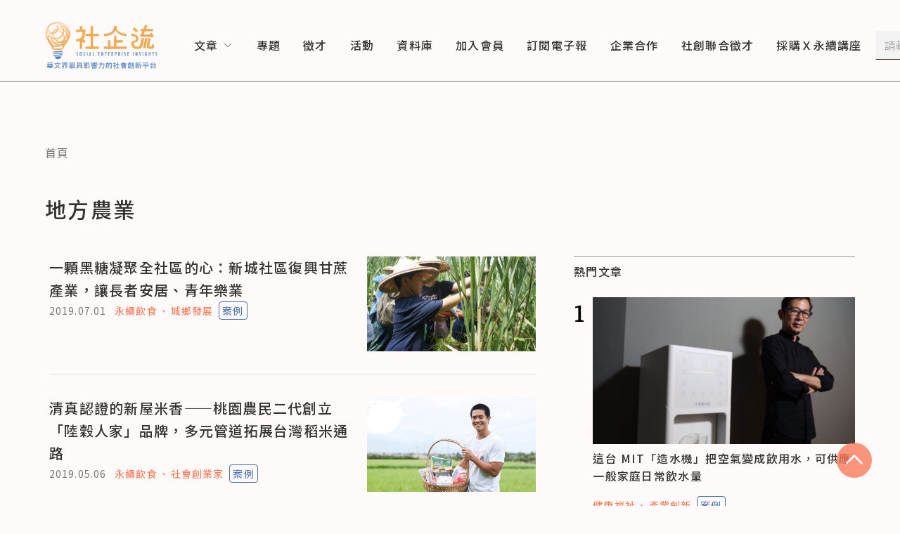

--- FILE ---
content_type: application/javascript; charset=UTF-8
request_url: https://www.seinsights.asia/_next/static/chunks/996-5c6ba6c53c85fb50.js
body_size: 67985
content:
(self.webpackChunk_N_E=self.webpackChunk_N_E||[]).push([[996],{4072:function(t,e,r){"use strict";e.Z=void 0;var n,i,o=(n=r(9743),n&&n.__esModule?n:{default:n}).default;e.Z=o},9743:function(t,e,r){"use strict";Object.defineProperty(e,"__esModule",{value:!0}),e.default=function({images:t={original:""},loadingImage:e="",defaultImage:r="",alt:o="",objectFit:u="cover",width:s="100%",height:c="100%",debugMode:l=!1,rwd:f={mobile:"100vw",tablet:"100vw",laptop:"100vw",desktop:"100vw"},breakpoint:p={mobile:"767px",tablet:"1199px",laptop:"1439px",desktop:"2439px"}}){let h=(0,n.useRef)(null),d=t=>{let e=Object.entries(t).filter(t=>/^w\d+$/.test(t[0])&&t[1]||"original"===t[0]),r=e.sort((t,e)=>{let r=t[0],n=e[0],i=r.match(a),o=n.match(a);if(i&&o){let u=Number(i[0]),s=Number(o[0]);return u-s}return i?-1:1});return r},g=t=>{let e=t.filter(t=>"original"!==t[0]).map(t=>{let e=t[0].match(a)[0];return`${t[1]} ${e}w`}).join(",");return e},y=(t,e)=>{if(!t||!Object.entries(t).length)return"100vw";{let r={};Object.keys(t).forEach(n=>{r[e[n]]=t[n]});let n=Object.entries(r).map(t=>`(max-width: ${t[0]}) ${t[1]}`).join(", ");return`${n}, 100vw`}},v=t=>{l&&console.log(t)},m=e=>{let r=g(e),n=y(f,p),i=t.original;return new Promise((t,o)=>{if(r){let a=new Image,u=r=>{var n;let i=r.type,s=null===(n=r.target)||void 0===n?void 0:n.currentSrc,c=e.findIndex(t=>t[1]===s);if(-1===c)o();else if(c<e.length-1)switch(i){case"load":t(e[c][0]);break;case"error":t(e[c+1][0])}else t(e[e.length-1][0]);a.removeEventListener("load",u),a.removeEventListener("error",u)};a.addEventListener("load",u),a.addEventListener("error",u),a.sizes=n,a.srcset=r}else i?t("original"):o()})},_=t=>new Promise((e,r)=>{let n=new Image,i=()=>{e(t),n.removeEventListener("load",i)},o=()=>{r(),n.removeEventListener("error",o)};n.addEventListener("load",i),n.addEventListener("error",o),n.src=t}),b=(t,e)=>{let r=e.findIndex(e=>e[0]===t),n=e.slice(r);return n.reduce((t,e)=>t.catch(()=>_(e[1])),Promise.reject())},S=t=>{h.current.src=t,h.current.style.filter="unset"};return(0,n.useEffect)(()=>{try{let e=(e,n)=>{e.forEach(e=>{if(e.isIntersecting){let i=d(t);m(i).then(t=>{b(t,i).then(t=>{S(t),v(`Successfully Load image, current image source is ${t}`)}).catch(()=>{var t;null!==(t=h.current)&&void 0!==t&&t.src&&(S(r),v("Unable to load any image, try to use default image as image src"),h.current.addEventListener("error",()=>{v("Unable to load default image")}))})}).catch(()=>{S(r),v(`Unable to get resolution on ${JSON.stringify(t)}, which means doesn't provide any url of image, try to use default image as image src`)}),n.unobserve(e.target)}})},n=new IntersectionObserver(e,{root:null,rootMargin:"0px",threshold:.25});return n.observe(h.current),()=>{n.disconnect()}}catch(i){h.current.style.visibility="hidden",console.error(`Unhandled error happened, hide image element', ${i}`)}},[r,v]),(0,i.jsx)("img",{className:"readr-media-react-image",style:{objectFit:u,width:s,height:c,filter:e?"unset":"blur(8px)"},ref:h,src:e||r,alt:o})};var n=function(t,e){if(!e&&t&&t.__esModule)return t;if(null===t||"object"!=typeof t&&"function"!=typeof t)return{default:t};var r=o(e);if(r&&r.has(t))return r.get(t);var n={},i=Object.defineProperty&&Object.getOwnPropertyDescriptor;for(var a in t)if("default"!==a&&Object.prototype.hasOwnProperty.call(t,a)){var u=i?Object.getOwnPropertyDescriptor(t,a):null;u&&(u.get||u.set)?Object.defineProperty(n,a,u):n[a]=t[a]}return n.default=t,r&&r.set(t,n),n}(r(7294)),i=r(5893);function o(t){if("function"!=typeof WeakMap)return null;var e=new WeakMap,r=new WeakMap;return(o=function(t){return t?r:e})(t)}let a=/(\d+)/},9785:function(t,e,r){"use strict";function n(t){for(var e=1;e<arguments.length;e++){var r=null!=arguments[e]?arguments[e]:{},n=Object.keys(r);"function"==typeof Object.getOwnPropertySymbols&&(n=n.concat(Object.getOwnPropertySymbols(r).filter(function(t){return Object.getOwnPropertyDescriptor(r,t).enumerable}))),n.forEach(function(e){i(t,e,r[e])})}return t}function i(t,e,r){return e in t?Object.defineProperty(t,e,{value:r,enumerable:!0,configurable:!0,writable:!0}):t[e]=r,t}var o=r(329),a=r(4516),u=r(8777),s=r(7953),c=r(2307),l=r(4289),f=r(5027),p=r(8642),h=r(3393),d=r(1173),g=p("draft_tree_data_support"),y=g?s:u,v=h.List,m=h.Repeat;t.exports={insertAtomicBlock:function(t,e,r){var i=t.getCurrentContent(),u=t.getSelection(),s=c.removeRange(i,u,"backward"),p=s.getSelectionAfter(),h=c.splitBlock(s,p),d=h.getSelectionAfter(),_=c.setBlockType(h,d,"atomic"),b=a.create({entity:e}),S={key:f(),type:"atomic",text:r,characterList:v(m(b,r.length))},w={key:f(),type:"unstyled"};g&&(S=n({},S,{nextSibling:w.key}),w=n({},w,{prevSibling:S.key}));var x=[new y(S),new y(w)],k=o.createFromArray(x),C=c.replaceWithFragment(_,d,k),E=C.merge({selectionBefore:u,selectionAfter:C.getSelectionAfter().set("hasFocus",!0)});return l.push(t,E,"insert-fragment")},moveAtomicBlock:function(t,e,r,n){var i,o=t.getCurrentContent(),a=t.getSelection();if("before"===n||"after"===n){var u=o.getBlockForKey("before"===n?r.getStartKey():r.getEndKey());i=d(o,e,u,n)}else{var s=c.removeRange(o,r,"backward"),f=s.getSelectionAfter(),p=s.getBlockForKey(f.getFocusKey());if(0===f.getStartOffset())i=d(s,e,p,"before");else if(f.getEndOffset()===p.getLength())i=d(s,e,p,"after");else{var h=c.splitBlock(s,f),g=h.getSelectionAfter(),y=h.getBlockForKey(g.getFocusKey());i=d(h,e,y,"before")}}var v=i.merge({selectionBefore:a,selectionAfter:i.getSelectionAfter().set("hasFocus",!0)});return l.push(t,v,"move-block")}}},329:function(t,e,r){"use strict";var n=r(3393).OrderedMap;t.exports={createFromArray:function(t){return n(t.map(function(t){return[t.getKey(),t]}))}}},4365:function(t,e,r){"use strict";function n(t,e,r){return e in t?Object.defineProperty(t,e,{value:r,enumerable:!0,configurable:!0,writable:!0}):t[e]=r,t}var i=r(9407),o=r(242),a=r(3393),u=a.List,s=a.Repeat,c=a.Record,l=function(){return!0},f=c({start:null,end:null}),p=c({start:null,end:null,decoratorKey:null,leaves:null});function h(t,e){return t===e}t.exports={generate:function(t,e,r){var n=e.getLength();if(!n)return u.of(new p({start:0,end:0,decoratorKey:null,leaves:u.of(new f({start:0,end:0}))}));var o=[],a=r?r.getDecorations(e,t):u(s(null,n)),c=e.getCharacterList();return i(a,h,l,function(t,e){var r,n,s;o.push(new p({start:t,end:e,decoratorKey:a.get(t),leaves:(r=c.slice(t,e).toList(),n=t,s=[],i(r.map(function(t){return t.getStyle()}).toList(),h,l,function(t,e){s.push(new f({start:t+n,end:e+n}))}),u(s))}))}),u(o)},fromJS:function(t){var e=t.leaves,r=function(t,e){if(null==t)return{};var r,n,i={},o=Object.keys(t);for(n=0;n<o.length;n++)e.indexOf(r=o[n])>=0||(i[r]=t[r]);return i}(t,["leaves"]);return new p(function(t){for(var e=1;e<arguments.length;e++){var r=null!=arguments[e]?arguments[e]:{},i=Object.keys(r);"function"==typeof Object.getOwnPropertySymbols&&(i=i.concat(Object.getOwnPropertySymbols(r).filter(function(t){return Object.getOwnPropertyDescriptor(r,t).enumerable}))),i.forEach(function(e){n(t,e,r[e])})}return t}({},r,{leaves:null!=e?u(Array.isArray(e)?e:o(e)).map(function(t){return f(t)}):null}))}}},4516:function(t,e,r){"use strict";var n=r(3393),i=n.Map,o=n.OrderedSet,a=n.Record,u=o(),s={style:u,entity:null},c=function(t){function e(){return t.apply(this,arguments)||this}r=e,n=t,r.prototype=Object.create(n.prototype),r.prototype.constructor=r,r.__proto__=n;var r,n,a=e.prototype;return a.getStyle=function(){return this.get("style")},a.getEntity=function(){return this.get("entity")},a.hasStyle=function(t){return this.getStyle().includes(t)},e.applyStyle=function(t,r){var n=t.set("style",t.getStyle().add(r));return e.create(n)},e.removeStyle=function(t,r){var n=t.set("style",t.getStyle().remove(r));return e.create(n)},e.applyEntity=function(t,r){var n=t.getEntity()===r?t:t.set("entity",r);return e.create(n)},e.create=function(t){if(!t)return l;var r=i({style:u,entity:null}).merge(t),n=f.get(r);if(n)return n;var o=new e(r);return f=f.set(r,o),o},e.fromJS=function(t){var r=t.style,n=t.entity;return new e({style:Array.isArray(r)?o(r):r,entity:Array.isArray(n)?o(n):n})},e}(a(s)),l=new c,f=i([[i(s),l]]);c.EMPTY=l,t.exports=c},5369:function(t,e,r){"use strict";var n=r(3393).List,i=function(){function t(t){var e,r,n;e=this,n=void 0,(r="_decorators")in e?Object.defineProperty(e,r,{value:n,enumerable:!0,configurable:!0,writable:!0}):e[r]=n,this._decorators=t.slice()}var e=t.prototype;return e.getDecorations=function(t,e){var r=Array(t.getText().length).fill(null);return this._decorators.forEach(function(n,i){var o,a=0;(0,n.strategy)(t,function(t,e){(function(t,e,r){for(var n=e;n<r;n++)if(null!=t[n])return!1;return!0})(r,t,e)&&(function(t,e,r,n){for(var i=e;i<r;i++)t[i]=n}(r,t,e,i+"."+a),a++)},e)}),n(r)},e.getComponentForKey=function(t){var e=parseInt(t.split(".")[0],10);return this._decorators[e].component},e.getPropsForKey=function(t){var e=parseInt(t.split(".")[0],10);return this._decorators[e].props},t}();t.exports=i},8777:function(t,e,r){"use strict";var n=r(4516),i=r(9407),o=r(3393),a=o.List,u=o.Map,s=o.OrderedSet,c=o.Record,l=o.Repeat,f=s(),p={key:"",type:"unstyled",text:"",characterList:a(),depth:0,data:u()},h=c(p),d=function(t){if(!t)return t;var e=t.characterList,r=t.text;return r&&!e&&(t.characterList=a(l(n.EMPTY,r.length))),t},g=function(t){function e(e){return t.call(this,d(e))||this}r=e,n=t,r.prototype=Object.create(n.prototype),r.prototype.constructor=r,r.__proto__=n;var r,n,o=e.prototype;return o.getKey=function(){return this.get("key")},o.getType=function(){return this.get("type")},o.getText=function(){return this.get("text")},o.getCharacterList=function(){return this.get("characterList")},o.getLength=function(){return this.getText().length},o.getDepth=function(){return this.get("depth")},o.getData=function(){return this.get("data")},o.getInlineStyleAt=function(t){var e=this.getCharacterList().get(t);return e?e.getStyle():f},o.getEntityAt=function(t){var e=this.getCharacterList().get(t);return e?e.getEntity():null},o.findStyleRanges=function(t,e){i(this.getCharacterList(),y,t,e)},o.findEntityRanges=function(t,e){i(this.getCharacterList(),v,t,e)},e}(h);function y(t,e){return t.getStyle()===e.getStyle()}function v(t,e){return t.getEntity()===e.getEntity()}t.exports=g},7953:function(t,e,r){"use strict";var n=r(4516),i=r(9407),o=r(3393),a=o.List,u=o.Map,s=o.OrderedSet,c=o.Record,l=o.Repeat,f=s(),p={parent:null,characterList:a(),data:u(),depth:0,key:"",text:"",type:"unstyled",children:a(),prevSibling:null,nextSibling:null},h=function(t,e){return t.getStyle()===e.getStyle()},d=function(t,e){return t.getEntity()===e.getEntity()},g=function(t){if(!t)return t;var e=t.characterList,r=t.text;return r&&!e&&(t.characterList=a(l(n.EMPTY,r.length))),t},y=function(t){function e(){var e=arguments.length>0&&void 0!==arguments[0]?arguments[0]:p;return t.call(this,g(e))||this}r=e,n=t,r.prototype=Object.create(n.prototype),r.prototype.constructor=r,r.__proto__=n;var r,n,o=e.prototype;return o.getKey=function(){return this.get("key")},o.getType=function(){return this.get("type")},o.getText=function(){return this.get("text")},o.getCharacterList=function(){return this.get("characterList")},o.getLength=function(){return this.getText().length},o.getDepth=function(){return this.get("depth")},o.getData=function(){return this.get("data")},o.getInlineStyleAt=function(t){var e=this.getCharacterList().get(t);return e?e.getStyle():f},o.getEntityAt=function(t){var e=this.getCharacterList().get(t);return e?e.getEntity():null},o.getChildKeys=function(){return this.get("children")},o.getParentKey=function(){return this.get("parent")},o.getPrevSiblingKey=function(){return this.get("prevSibling")},o.getNextSiblingKey=function(){return this.get("nextSibling")},o.findStyleRanges=function(t,e){i(this.getCharacterList(),h,t,e)},o.findEntityRanges=function(t,e){i(this.getCharacterList(),d,t,e)},e}(c(p));t.exports=y},6912:function(t,e,r){"use strict";function n(t){for(var e=1;e<arguments.length;e++){var r=null!=arguments[e]?arguments[e]:{},n=Object.keys(r);"function"==typeof Object.getOwnPropertySymbols&&(n=n.concat(Object.getOwnPropertySymbols(r).filter(function(t){return Object.getOwnPropertyDescriptor(r,t).enumerable}))),n.forEach(function(e){i(t,e,r[e])})}return t}function i(t,e,r){return e in t?Object.defineProperty(t,e,{value:r,enumerable:!0,configurable:!0,writable:!0}):t[e]=r,t}var o=r(329),a=r(4516),u=r(8777),s=r(7953),c=r(2222),l=r(5110),f=r(5027),p=r(242),h=r(8642),d=r(3393),g=r(5283),y=d.List,v=d.Record,m=d.Repeat,_=d.Map,b=d.OrderedMap,S=v({entityMap:null,blockMap:null,selectionBefore:null,selectionAfter:null}),w=h("draft_tree_data_support")?s:u,x=function(t){function e(){return t.apply(this,arguments)||this}r=e,i=t,r.prototype=Object.create(i.prototype),r.prototype.constructor=r,r.__proto__=i;var r,i,u=e.prototype;return u.getEntityMap=function(){return c},u.getBlockMap=function(){return this.get("blockMap")},u.getSelectionBefore=function(){return this.get("selectionBefore")},u.getSelectionAfter=function(){return this.get("selectionAfter")},u.getBlockForKey=function(t){return this.getBlockMap().get(t)},u.getKeyBefore=function(t){return this.getBlockMap().reverse().keySeq().skipUntil(function(e){return e===t}).skip(1).first()},u.getKeyAfter=function(t){return this.getBlockMap().keySeq().skipUntil(function(e){return e===t}).skip(1).first()},u.getBlockAfter=function(t){return this.getBlockMap().skipUntil(function(e,r){return r===t}).skip(1).first()},u.getBlockBefore=function(t){return this.getBlockMap().reverse().skipUntil(function(e,r){return r===t}).skip(1).first()},u.getBlocksAsArray=function(){return this.getBlockMap().toArray()},u.getFirstBlock=function(){return this.getBlockMap().first()},u.getLastBlock=function(){return this.getBlockMap().last()},u.getPlainText=function(t){return this.getBlockMap().map(function(t){return t?t.getText():""}).join(t||"\n")},u.getLastCreatedEntityKey=function(){return c.__getLastCreatedEntityKey()},u.hasText=function(){var t=this.getBlockMap();return t.size>1||escape(t.first().getText()).replace(/%u200B/g,"").length>0},u.createEntity=function(t,e,r){return c.__create(t,e,r),this},u.mergeEntityData=function(t,e){return c.__mergeData(t,e),this},u.replaceEntityData=function(t,e){return c.__replaceData(t,e),this},u.addEntity=function(t){return c.__add(t),this},u.getEntity=function(t){return c.__get(t)},u.getAllEntities=function(){return c.__getAll()},u.loadWithEntities=function(t){return c.__loadWithEntities(t)},e.createFromBlockArray=function(t,r){var n=Array.isArray(t)?t:t.contentBlocks,i=o.createFromArray(n),a=i.isEmpty()?new l:l.createEmpty(i.first().getKey());return new e({blockMap:i,entityMap:r||c,selectionBefore:a,selectionAfter:a})},e.createFromText=function(t){var r=arguments.length>1&&void 0!==arguments[1]?arguments[1]:/\r\n?|\n/g,n=t.split(r).map(function(t){return t=g(t),new w({key:f(),text:t,type:"unstyled",characterList:y(m(a.EMPTY,t.length))})});return e.createFromBlockArray(n)},e.fromJS=function(t){return new e(n({},t,{blockMap:b(t.blockMap).map(e.createContentBlockFromJS),selectionBefore:new l(t.selectionBefore),selectionAfter:new l(t.selectionAfter)}))},e.createContentBlockFromJS=function(t){var e=t.characterList;return new w(n({},t,{data:_(t.data),characterList:null!=e?y((Array.isArray(e)?e:p(e)).map(function(t){return a.fromJS(t)})):void 0}))},e}(S);t.exports=x},3483:function(t,e,r){"use strict";var n=r(4516),i=r(3393).Map;function o(t,e,r,o){var a=t.getBlockMap(),u=e.getStartKey(),s=e.getStartOffset(),c=e.getEndKey(),l=e.getEndOffset(),f=a.skipUntil(function(t,e){return e===u}).takeUntil(function(t,e){return e===c}).concat(i([[c,a.get(c)]])).map(function(t,e){u===c?(i=s,a=l):(i=e===u?s:0,a=e===c?l:t.getLength());for(var i,a,f,p=t.getCharacterList();i<a;)f=p.get(i),p=p.set(i,o?n.applyStyle(f,r):n.removeStyle(f,r)),i++;return t.set("characterList",p)});return t.merge({blockMap:a.merge(f),selectionBefore:e,selectionAfter:e})}t.exports={add:function(t,e,r){return o(t,e,r,!0)},remove:function(t,e,r){return o(t,e,r,!1)}}},7907:function(t,e,r){"use strict";function n(t,e,r){return e in t?Object.defineProperty(t,e,{value:r,enumerable:!0,configurable:!0,writable:!0}):t[e]=r,t}var i=r(4856),o=r(9270),a=r(8083),u=r(3393),s=r(3759),c=r(2045),l=u.Map,f={subtree:!0,characterData:!0,childList:!0,characterDataOldValue:!1,attributes:!1},p=i.isBrowser("IE <= 11"),h=function(){function t(t){var e=this;n(this,"observer",void 0),n(this,"container",void 0),n(this,"mutations",void 0),n(this,"onCharData",void 0),this.container=t,this.mutations=l();var r=a(t);r.MutationObserver&&!p?this.observer=new r.MutationObserver(function(t){return e.registerMutations(t)}):this.onCharData=function(t){t.target instanceof Node||s(!1),e.registerMutation({type:"characterData",target:t.target})}}var e=t.prototype;return e.start=function(){this.observer?this.observer.observe(this.container,f):this.container.addEventListener("DOMCharacterDataModified",this.onCharData)},e.stopAndFlushMutations=function(){var t=this.observer;t?(this.registerMutations(t.takeRecords()),t.disconnect()):this.container.removeEventListener("DOMCharacterDataModified",this.onCharData);var e=this.mutations;return this.mutations=l(),e},e.registerMutations=function(t){for(var e=0;e<t.length;e++)this.registerMutation(t[e])},e.getMutationTextContent=function(t){var e=t.type,r=t.target,n=t.removedNodes;if("characterData"===e){if(""!==r.textContent)return p?r.textContent.replace("\n",""):r.textContent}else if("childList"===e){if(n&&n.length)return"";if(""!==r.textContent)return r.textContent}return null},e.registerMutation=function(t){var e=this.getMutationTextContent(t);if(null!=e){var r=c(o(t.target));this.mutations=this.mutations.set(r,e)}},t}();t.exports=h},526:function(t,e,r){"use strict";var n=r(7294),i=r(2620),o=r(3393).Map,a=n.createElement("ul",{className:i("public/DraftStyleDefault/ul")}),u=n.createElement("ol",{className:i("public/DraftStyleDefault/ol")}),s=n.createElement("pre",{className:i("public/DraftStyleDefault/pre")}),c=o({"header-one":{element:"h1"},"header-two":{element:"h2"},"header-three":{element:"h3"},"header-four":{element:"h4"},"header-five":{element:"h5"},"header-six":{element:"h6"},section:{element:"section"},article:{element:"article"},"unordered-list-item":{element:"li",wrapper:a},"ordered-list-item":{element:"li",wrapper:u},blockquote:{element:"blockquote"},atomic:{element:"figure"},"code-block":{element:"pre",wrapper:s},unstyled:{element:"div",aliasedElements:["p"]}});t.exports=c},7619:function(t){"use strict";t.exports={BOLD:{fontWeight:"bold"},CODE:{fontFamily:"monospace",wordWrap:"break-word"},ITALIC:{fontStyle:"italic"},STRIKETHROUGH:{textDecoration:"line-through"},UNDERLINE:{textDecoration:"underline"}}},9041:function(t,e,r){"use strict";var n=r(9785),i=r(329),o=r(4516),a=r(5369),u=r(8777),s=r(6912),c=r(526),l=r(7619),f=r(7210),p=r(7898),h=r(2222),d=r(2307),g=r(9006),y=r(4289),v=r(7387),m=r(54),_=r(1947),b=r(5110),S=r(9981),w=r(9607),x=r(5027),k=r(1714),C=r(6629),E=r(7841);t.exports={Editor:f,EditorBlock:p,EditorState:y,CompositeDecorator:a,Entity:h,EntityInstance:g,BlockMapBuilder:i,CharacterMetadata:o,ContentBlock:u,ContentState:s,RawDraftContentState:m,SelectionState:b,AtomicBlockUtils:n,KeyBindingUtil:v,Modifier:d,RichUtils:_,DefaultDraftBlockRenderMap:c,DefaultDraftInlineStyle:l,convertFromHTML:E,convertFromRaw:w,convertToRaw:S,genKey:x,getDefaultKeyBinding:k,getVisibleSelectionRect:C}},7210:function(t,e,r){"use strict";var n=r(6086);function i(){return(i=n||function(t){for(var e=1;e<arguments.length;e++){var r=arguments[e];for(var n in r)Object.prototype.hasOwnProperty.call(r,n)&&(t[n]=r[n])}return t}).apply(this,arguments)}function o(t){for(var e=1;e<arguments.length;e++){var r=null!=arguments[e]?arguments[e]:{},n=Object.keys(r);"function"==typeof Object.getOwnPropertySymbols&&(n=n.concat(Object.getOwnPropertySymbols(r).filter(function(t){return Object.getOwnPropertyDescriptor(r,t).enumerable}))),n.forEach(function(e){u(t,e,r[e])})}return t}function a(t){if(void 0===t)throw ReferenceError("this hasn't been initialised - super() hasn't been called");return t}function u(t,e,r){return e in t?Object.defineProperty(t,e,{value:r,enumerable:!0,configurable:!0,writable:!0}):t[e]=r,t}function s(t,e){t.prototype=Object.create(e.prototype),t.prototype.constructor=t,t.__proto__=e}var c=r(526),l=r(7619),f=r(3418),p=r(7791),h=r(1494),d=r(9394),g=r(4083),y=r(8094),v=r(5880),m=r(4289),_=r(7294),b=r(5994),S=r(9051),w=r(4856),x=r(2620),k=r(5027),C=r(1714),E=r(9749),O=r(8642),D=r(3759),K=r(717),M=r(2045),T=w.isBrowser("IE"),A=!T,I={edit:d,composite:f,drag:h,cut:null,render:null},B=!1,L=function(t){function e(){return t.apply(this,arguments)||this}s(e,t);var r=e.prototype;return r.render=function(){return null},r.componentDidMount=function(){this._update()},r.componentDidUpdate=function(){this._update()},r._update=function(){var t=this.props.editor;t._latestEditorState=this.props.editorState,t._blockSelectEvents=!0},e}(_.Component),R=function(t){function e(e){var r;return u(a(r=t.call(this,e)||this),"_blockSelectEvents",void 0),u(a(r),"_clipboard",void 0),u(a(r),"_handler",void 0),u(a(r),"_dragCount",void 0),u(a(r),"_internalDrag",void 0),u(a(r),"_editorKey",void 0),u(a(r),"_placeholderAccessibilityID",void 0),u(a(r),"_latestEditorState",void 0),u(a(r),"_latestCommittedEditorState",void 0),u(a(r),"_pendingStateFromBeforeInput",void 0),u(a(r),"_onBeforeInput",void 0),u(a(r),"_onBlur",void 0),u(a(r),"_onCharacterData",void 0),u(a(r),"_onCompositionEnd",void 0),u(a(r),"_onCompositionStart",void 0),u(a(r),"_onCopy",void 0),u(a(r),"_onCut",void 0),u(a(r),"_onDragEnd",void 0),u(a(r),"_onDragOver",void 0),u(a(r),"_onDragStart",void 0),u(a(r),"_onDrop",void 0),u(a(r),"_onInput",void 0),u(a(r),"_onFocus",void 0),u(a(r),"_onKeyDown",void 0),u(a(r),"_onKeyPress",void 0),u(a(r),"_onKeyUp",void 0),u(a(r),"_onMouseDown",void 0),u(a(r),"_onMouseUp",void 0),u(a(r),"_onPaste",void 0),u(a(r),"_onSelect",void 0),u(a(r),"editor",void 0),u(a(r),"editorContainer",void 0),u(a(r),"focus",void 0),u(a(r),"blur",void 0),u(a(r),"setMode",void 0),u(a(r),"exitCurrentMode",void 0),u(a(r),"restoreEditorDOM",void 0),u(a(r),"setClipboard",void 0),u(a(r),"getClipboard",void 0),u(a(r),"getEditorKey",void 0),u(a(r),"update",void 0),u(a(r),"onDragEnter",void 0),u(a(r),"onDragLeave",void 0),u(a(r),"_handleEditorContainerRef",function(t){r.editorContainer=t,r.editor=null!==t?t.firstChild:null}),u(a(r),"focus",function(t){var e=r.props.editorState,n=e.getSelection().getHasFocus(),i=r.editor;if(i){var o=S.getScrollParent(i),a=t||E(o),u=a.x,s=a.y;K(i)||D(!1),i.focus(),o===window?window.scrollTo(u,s):b.setTop(o,s),n||r.update(m.forceSelection(e,e.getSelection()))}}),u(a(r),"blur",function(){var t=r.editor;t&&(K(t)||D(!1),t.blur())}),u(a(r),"setMode",function(t){var e=r.props,n=e.onPaste,i=e.onCut,a=e.onCopy,u=o({},I.edit);n&&(u.onPaste=n),i&&(u.onCut=i),a&&(u.onCopy=a);var s=o({},I,{edit:u});r._handler=s[t]}),u(a(r),"exitCurrentMode",function(){r.setMode("edit")}),u(a(r),"restoreEditorDOM",function(t){r.setState({contentsKey:r.state.contentsKey+1},function(){r.focus(t)})}),u(a(r),"setClipboard",function(t){r._clipboard=t}),u(a(r),"getClipboard",function(){return r._clipboard}),u(a(r),"update",function(t){r._latestEditorState=t,r.props.onChange(t)}),u(a(r),"onDragEnter",function(){r._dragCount++}),u(a(r),"onDragLeave",function(){r._dragCount--,0===r._dragCount&&r.exitCurrentMode()}),r._blockSelectEvents=!1,r._clipboard=null,r._handler=null,r._dragCount=0,r._editorKey=e.editorKey||k(),r._placeholderAccessibilityID="placeholder-"+r._editorKey,r._latestEditorState=e.editorState,r._latestCommittedEditorState=e.editorState,r._onBeforeInput=r._buildHandler("onBeforeInput"),r._onBlur=r._buildHandler("onBlur"),r._onCharacterData=r._buildHandler("onCharacterData"),r._onCompositionEnd=r._buildHandler("onCompositionEnd"),r._onCompositionStart=r._buildHandler("onCompositionStart"),r._onCopy=r._buildHandler("onCopy"),r._onCut=r._buildHandler("onCut"),r._onDragEnd=r._buildHandler("onDragEnd"),r._onDragOver=r._buildHandler("onDragOver"),r._onDragStart=r._buildHandler("onDragStart"),r._onDrop=r._buildHandler("onDrop"),r._onInput=r._buildHandler("onInput"),r._onFocus=r._buildHandler("onFocus"),r._onKeyDown=r._buildHandler("onKeyDown"),r._onKeyPress=r._buildHandler("onKeyPress"),r._onKeyUp=r._buildHandler("onKeyUp"),r._onMouseDown=r._buildHandler("onMouseDown"),r._onMouseUp=r._buildHandler("onMouseUp"),r._onPaste=r._buildHandler("onPaste"),r._onSelect=r._buildHandler("onSelect"),r.getEditorKey=function(){return r._editorKey},r.state={contentsKey:0},r}s(e,t);var n=e.prototype;return n._buildHandler=function(t){var e=this;return function(r){if(!e.props.readOnly){var n=e._handler&&e._handler[t];n&&(g?g(function(){return n(e,r)}):n(e,r))}}},n._showPlaceholder=function(){return!!this.props.placeholder&&!this.props.editorState.isInCompositionMode()&&!this.props.editorState.getCurrentContent().hasText()},n._renderPlaceholder=function(){if(this._showPlaceholder()){var t={text:M(this.props.placeholder),editorState:this.props.editorState,textAlignment:this.props.textAlignment,accessibilityID:this._placeholderAccessibilityID};return _.createElement(y,t)}return null},n._renderARIADescribedBy=function(){var t=this.props.ariaDescribedBy||"",e=this._showPlaceholder()?this._placeholderAccessibilityID:"";return t.replace("{{editor_id_placeholder}}",e)||void 0},n.render=function(){var t=this.props,e=t.blockRenderMap,r=t.blockRendererFn,n=t.blockStyleFn,a=t.customStyleFn,u=t.customStyleMap,s=t.editorState,c=t.preventScroll,f=t.readOnly,h=t.textAlignment,d=t.textDirectionality,g=x({"DraftEditor/root":!0,"DraftEditor/alignLeft":"left"===h,"DraftEditor/alignRight":"right"===h,"DraftEditor/alignCenter":"center"===h}),y=this.props.role||"textbox",v="combobox"===y?!!this.props.ariaExpanded:null,m={blockRenderMap:e,blockRendererFn:r,blockStyleFn:n,customStyleMap:o({},l,u),customStyleFn:a,editorKey:this._editorKey,editorState:s,preventScroll:c,textDirectionality:d};return _.createElement("div",{className:g},this._renderPlaceholder(),_.createElement("div",{className:x("DraftEditor/editorContainer"),ref:this._handleEditorContainerRef},_.createElement("div",{"aria-activedescendant":f?null:this.props.ariaActiveDescendantID,"aria-autocomplete":f?null:this.props.ariaAutoComplete,"aria-controls":f?null:this.props.ariaControls,"aria-describedby":this._renderARIADescribedBy(),"aria-expanded":f?null:v,"aria-label":this.props.ariaLabel,"aria-labelledby":this.props.ariaLabelledBy,"aria-multiline":this.props.ariaMultiline,"aria-owns":f?null:this.props.ariaOwneeID,autoCapitalize:this.props.autoCapitalize,autoComplete:this.props.autoComplete,autoCorrect:this.props.autoCorrect,className:x({notranslate:!f,"public/DraftEditor/content":!0}),contentEditable:!f,"data-testid":this.props.webDriverTestID,onBeforeInput:this._onBeforeInput,onBlur:this._onBlur,onCompositionEnd:this._onCompositionEnd,onCompositionStart:this._onCompositionStart,onCopy:this._onCopy,onCut:this._onCut,onDragEnd:this._onDragEnd,onDragEnter:this.onDragEnter,onDragLeave:this.onDragLeave,onDragOver:this._onDragOver,onDragStart:this._onDragStart,onDrop:this._onDrop,onFocus:this._onFocus,onInput:this._onInput,onKeyDown:this._onKeyDown,onKeyPress:this._onKeyPress,onKeyUp:this._onKeyUp,onMouseUp:this._onMouseUp,onPaste:this._onPaste,onSelect:this._onSelect,ref:this.props.editorRef,role:f?null:y,spellCheck:A&&this.props.spellCheck,style:{outline:"none",userSelect:"text",WebkitUserSelect:"text",whiteSpace:"pre-wrap",wordWrap:"break-word"},suppressContentEditableWarning:!0,tabIndex:this.props.tabIndex},_.createElement(L,{editor:this,editorState:s}),_.createElement(p,i({},m,{key:"contents"+this.state.contentsKey})))))},n.componentDidMount=function(){this._blockSelectEvents=!1,!B&&O("draft_ods_enabled")&&(B=!0,v.initODS()),this.setMode("edit"),T&&(this.editor?this.editor.ownerDocument.execCommand("AutoUrlDetect",!1,!1):r.g.execCommand("AutoUrlDetect",!1,!1))},n.componentDidUpdate=function(){this._blockSelectEvents=!1,this._latestEditorState=this.props.editorState,this._latestCommittedEditorState=this.props.editorState},e}(_.Component);u(R,"defaultProps",{ariaDescribedBy:"{{editor_id_placeholder}}",blockRenderMap:c,blockRendererFn:function(){return null},blockStyleFn:function(){return""},keyBindingFn:C,readOnly:!1,spellCheck:!1,stripPastedStyles:!1}),t.exports=R},7898:function(t,e,r){"use strict";var n=r(6086);function i(){return(i=n||function(t){for(var e=1;e<arguments.length;e++){var r=arguments[e];for(var n in r)Object.prototype.hasOwnProperty.call(r,n)&&(t[n]=r[n])}return t}).apply(this,arguments)}var o=r(2282),a=r(2146),u=r(7294),s=r(5994),c=r(9051),l=r(4191),f=r(6633),p=r(2620),h=r(5258),d=r(9749),g=r(746),y=r(3759),v=r(717),m=r(2045),_=function(t,e){return t.getAnchorKey()===e||t.getFocusKey()===e},b=function(t){function e(){for(var e,r,n,i,o=arguments.length,a=Array(o),u=0;u<o;u++)a[u]=arguments[u];return r=function(t){if(void 0===t)throw ReferenceError("this hasn't been initialised - super() hasn't been called");return t}(e=t.call.apply(t,[this].concat(a))||this),i=void 0,(n="_node")in r?Object.defineProperty(r,n,{value:i,enumerable:!0,configurable:!0,writable:!0}):r[n]=i,e}r=e,n=t,r.prototype=Object.create(n.prototype),r.prototype.constructor=r,r.__proto__=n;var r,n,b=e.prototype;return b.shouldComponentUpdate=function(t){return this.props.block!==t.block||this.props.tree!==t.tree||this.props.direction!==t.direction||_(t.selection,t.block.getKey())&&t.forceSelection},b.componentDidMount=function(){if(!this.props.preventScroll){var t,e=this.props.selection,r=e.getEndKey();if(e.getHasFocus()&&r===this.props.block.getKey()){var n=this._node;if(null!=n){var i,o=c.getScrollParent(n),a=d(o);if(o===window){var u=h(n),l=u.y+u.height,f=g().height;(t=l-f)>0&&window.scrollTo(a.x,a.y+t+10)}else{v(n)||y(!1),(t=n.offsetHeight+n.offsetTop-(o.offsetTop+o.offsetHeight+a.y))>0&&s.setTop(o,s.getTop(o)+t+10)}}}}},b._renderChildren=function(){var t=this,e=this.props.block,r=e.getKey(),n=e.getText(),s=this.props.tree.size-1,c=_(this.props.selection,r);return this.props.tree.map(function(p,h){var d=p.get("leaves");if(0===d.size)return null;var g=d.size-1,y=d.map(function(i,l){var f=a.encode(r,h,l),p=i.get("start"),d=i.get("end");return u.createElement(o,{key:f,offsetKey:f,block:e,start:p,selection:c?t.props.selection:null,forceSelection:t.props.forceSelection,text:n.slice(p,d),styleSet:e.getInlineStyleAt(p),customStyleMap:t.props.customStyleMap,customStyleFn:t.props.customStyleFn,isLast:h===s&&l===g})}).toArray(),v=p.get("decoratorKey");if(null==v||!t.props.decorator)return y;var _=m(t.props.decorator),b=_.getComponentForKey(v);if(!b)return y;var S=_.getPropsForKey(v),w=a.encode(r,h,0),x=d.first().get("start"),k=d.last().get("end"),C=n.slice(x,k),E=e.getEntityAt(p.get("start")),O=f.getHTMLDirIfDifferent(l.getDirection(C),t.props.direction),D={contentState:t.props.contentState,decoratedText:C,dir:O,start:x,end:k,blockKey:r,entityKey:E,offsetKey:w};return u.createElement(b,i({},S,D,{key:w}),y)}).toArray()},b.render=function(){var t=this,e=this.props,r=e.direction,n=e.offsetKey,i=p({"public/DraftStyleDefault/block":!0,"public/DraftStyleDefault/ltr":"LTR"===r,"public/DraftStyleDefault/rtl":"RTL"===r});return u.createElement("div",{"data-offset-key":n,className:i,ref:function(e){return t._node=e}},this._renderChildren())},e}(u.Component);t.exports=b},8818:function(t,e,r){"use strict";var n=r(6086);function i(){return(i=n||function(t){for(var e=1;e<arguments.length;e++){var r=arguments[e];for(var n in r)Object.prototype.hasOwnProperty.call(r,n)&&(t[n]=r[n])}return t}).apply(this,arguments)}function o(t){for(var e=1;e<arguments.length;e++){var r=null!=arguments[e]?arguments[e]:{},n=Object.keys(r);"function"==typeof Object.getOwnPropertySymbols&&(n=n.concat(Object.getOwnPropertySymbols(r).filter(function(t){return Object.getOwnPropertyDescriptor(r,t).enumerable}))),n.forEach(function(e){a(t,e,r[e])})}return t}function a(t,e,r){return e in t?Object.defineProperty(t,e,{value:r,enumerable:!0,configurable:!0,writable:!0}):t[e]=r,t}var u=r(9513),s=r(2146),c=r(7294),l=r(5994),f=r(9051),p=r(5258),h=r(9749),d=r(746),g=r(3393),y=r(3759),v=r(717);g.List;var m=function(t,e){return t.getAnchorKey()===e||t.getFocusKey()===e},_=function(t,e){var r=t.getNextSiblingKey();return!!r&&e.getBlockForKey(r).getType()===t.getType()},b=function(t,e,r){var n=[],i=!0,o=!1,a=void 0;try{for(var u,l=r.reverse()[Symbol.iterator]();!(i=(u=l.next()).done);i=!0){var f=u.value;if(f.type!==e)break;n.push(f)}}catch(p){o=!0,a=p}finally{try{i||null==l.return||l.return()}finally{if(o)throw a}}r.splice(r.indexOf(n[0]),n.length+1);var h=n.reverse(),d=h[0].key;return r.push(c.cloneElement(t,{key:"".concat(d,"-wrap"),"data-offset-key":s.encode(d,0,0)},h)),r},S=function(t,e){var r=e.get(t.getType())||e.get("unstyled"),n=r.wrapper;return{Element:r.element||e.get("unstyled").element,wrapperTemplate:n}},w=function(t,e){var r=e(t);if(!r)return{};var n,i=r.component;return{CustomComponent:i,customProps:r.props,customEditable:r.editable}},x=function(t,e,r,n,i,a){var u={"data-block":!0,"data-editor":e,"data-offset-key":r,key:t.getKey(),ref:a},s=n(t);return s&&(u.className=s),void 0!==i.customEditable&&(u=o({},u,{contentEditable:i.customEditable,suppressContentEditableWarning:!0})),u},k=function(t){function e(){for(var e,r=arguments.length,n=Array(r),i=0;i<r;i++)n[i]=arguments[i];return e=t.call.apply(t,[this].concat(n))||this,a(function(t){if(void 0===t)throw ReferenceError("this hasn't been initialised - super() hasn't been called");return t}(e),"wrapperRef",c.createRef()),e}r=e,n=t,r.prototype=Object.create(n.prototype),r.prototype.constructor=r,r.__proto__=n;var r,n,g=e.prototype;return g.shouldComponentUpdate=function(t){var e=this.props,r=e.block,n=e.direction,i=e.tree,o=!r.getChildKeys().isEmpty(),a=r!==t.block||i!==t.tree||n!==t.direction||m(t.selection,t.block.getKey())&&t.forceSelection;return o||a},g.componentDidMount=function(){var t,e=this.props.selection,r=e.getEndKey();if(e.getHasFocus()&&r===this.props.block.getKey()){var n=this.wrapperRef.current;if(n){var i,o=f.getScrollParent(n),a=h(o);if(o===window){var u=p(n),s=u.y+u.height,c=d().height;(t=s-c)>0&&window.scrollTo(a.x,a.y+t+10)}else{v(n)||y(!1),(t=n.offsetHeight+n.offsetTop-(o.offsetHeight+a.y))>0&&l.setTop(o,l.getTop(o)+t+10)}}}},g.render=function(){var t=this,r=this.props,n=r.block,a=r.blockRenderMap,l=r.blockRendererFn,f=r.blockStyleFn,p=r.contentState,h=r.decorator,d=r.editorKey,g=r.editorState,y=r.customStyleFn,v=r.customStyleMap,k=r.direction,C=r.forceSelection,E=r.selection,O=r.tree,D=null;n.children.size&&(D=n.children.reduce(function(r,n){var i=s.encode(n,0,0),u=p.getBlockForKey(n),h=w(u,l),y=h.CustomComponent||e,v=S(u,a),m=v.Element,k=v.wrapperTemplate,C=x(u,d,i,f,h,null),E=o({},t.props,{tree:g.getBlockTree(n),blockProps:h.customProps,offsetKey:i,block:u});return r.push(c.createElement(m,C,c.createElement(y,E))),!k||_(u,p)||b(k,m,r),r},[]));var K=n.getKey(),M=s.encode(K,0,0),T=w(n,l),A=T.CustomComponent,I=null!=A?c.createElement(A,i({},this.props,{tree:g.getBlockTree(K),blockProps:T.customProps,offsetKey:M,block:n})):c.createElement(u,{block:n,children:D,contentState:p,customStyleFn:y,customStyleMap:v,decorator:h,direction:k,forceSelection:C,hasSelection:m(E,K),selection:E,tree:O});if(n.getParentKey())return I;var B=S(n,a).Element,L=x(n,d,M,f,T,this.wrapperRef);return c.createElement(B,L,I)},e}(c.Component);t.exports=k},3418:function(t,e,r){"use strict";var n=r(7907),i=r(2307),o=r(2146),a=r(4289),u=r(5399),s=r(4856),c=r(4507),l=r(4907),f=r(1244),p=r(2128),h=r(2045),d=s.isBrowser("IE"),g=!1,y=!1,v=null,m={onCompositionStart:function(t){var e;y=!0,v||(v=new n(l(t))).start()},onCompositionEnd:function(t){g=!1,y=!1,setTimeout(function(){g||m.resolveComposition(t)},20)},onSelect:c,onKeyDown:function(t,e){if(!y){m.resolveComposition(t),t._onKeyDown(e);return}(e.which===u.RIGHT||e.which===u.LEFT)&&e.preventDefault()},onKeyPress:function(t,e){e.which===u.RETURN&&e.preventDefault()},resolveComposition:function(t){if(!y){var e=h(v).stopAndFlushMutations();v=null,g=!0;var r=a.set(t._latestEditorState,{inCompositionMode:!1});if(t.exitCurrentMode(),!e.size){t.update(r);return}var n=r.getCurrentContent();e.forEach(function(t,e){var u=o.decode(e),s=u.blockKey,c=u.decoratorKey,l=u.leafKey,f=r.getBlockTree(s).getIn([c,"leaves",l]),h=f.start,d=f.end,g=r.getSelection().merge({anchorKey:s,focusKey:s,anchorOffset:h,focusOffset:d,isBackward:!1}),y=p(n,g),v=n.getBlockForKey(s).getInlineStyleAt(h);n=i.replaceText(n,g,t,v,y),r=a.set(r,{currentContent:n})});var u=f(r,l(t)).selectionState;t.restoreEditorDOM();var s=d?a.forceSelection(r,u):a.acceptSelection(r,u);t.update(a.push(s,n,"insert-characters"))}}};t.exports=m},8795:function(t,e,r){"use strict";var n=r(6086);function i(){return(i=n||function(t){for(var e=1;e<arguments.length;e++){var r=arguments[e];for(var n in r)Object.prototype.hasOwnProperty.call(r,n)&&(t[n]=r[n])}return t}).apply(this,arguments)}function o(t){for(var e=1;e<arguments.length;e++){var r=null!=arguments[e]?arguments[e]:{},n=Object.keys(r);"function"==typeof Object.getOwnPropertySymbols&&(n=n.concat(Object.getOwnPropertySymbols(r).filter(function(t){return Object.getOwnPropertyDescriptor(r,t).enumerable}))),n.forEach(function(e){a(t,e,r[e])})}return t}function a(t,e,r){return e in t?Object.defineProperty(t,e,{value:r,enumerable:!0,configurable:!0,writable:!0}):t[e]=r,t}var u=r(7898),s=r(2146),c=r(7294),l=r(2620),f=r(1108),p=r(2045),h=function(t){function e(){return t.apply(this,arguments)||this}r=e,n=t,r.prototype=Object.create(n.prototype),r.prototype.constructor=r,r.__proto__=n;var r,n,a=e.prototype;return a.shouldComponentUpdate=function(t){var e,r,n=this.props.editorState,i=t.editorState;if(n.getDirectionMap()!==i.getDirectionMap())return!0;if(n.getSelection().getHasFocus()!==i.getSelection().getHasFocus())return!0;var o=i.getNativelyRenderedContent(),a=n.isInCompositionMode(),u=i.isInCompositionMode();if(n===i||null!==o&&i.getCurrentContent()===o||a&&u)return!1;var s=n.getCurrentContent(),c=i.getCurrentContent(),l=n.getDecorator(),f=i.getDecorator();return a!==u||s!==c||l!==f||i.mustForceSelection()},a.render=function(){for(var t=this.props,e=t.blockRenderMap,r=t.blockRendererFn,n=t.blockStyleFn,a=t.customStyleMap,h=t.customStyleFn,d=t.editorState,g=t.editorKey,y=t.preventScroll,v=t.textDirectionality,m=d.getCurrentContent(),_=d.getSelection(),b=d.mustForceSelection(),S=d.getDecorator(),w=p(d.getDirectionMap()),x=m.getBlocksAsArray(),k=[],C=null,E=null,O=0;O<x.length;O++){var D=x[O],K=D.getKey(),M=D.getType(),T=r(D),A=void 0,I=void 0,B=void 0;T&&(A=T.component,I=T.props,B=T.editable);var L=v||w.get(K),R=s.encode(K,0,0),N={contentState:m,block:D,blockProps:I,blockStyleFn:n,customStyleMap:a,customStyleFn:h,decorator:S,direction:L,forceSelection:b,offsetKey:R,preventScroll:y,selection:_,tree:d.getBlockTree(K)},F=e.get(M)||e.get("unstyled"),P=F.wrapper,z=F.element||e.get("unstyled").element,j=D.getDepth(),U="";if(n&&(U=n(D)),"li"===z){var q,H,W,V,J=E!==P||null===C||j>C;U=f(U,l({"public/DraftStyleDefault/unorderedListItem":"unordered-list-item"===M,"public/DraftStyleDefault/orderedListItem":"ordered-list-item"===M,"public/DraftStyleDefault/reset":J,"public/DraftStyleDefault/depth0":0===j,"public/DraftStyleDefault/depth1":1===j,"public/DraftStyleDefault/depth2":2===j,"public/DraftStyleDefault/depth3":3===j,"public/DraftStyleDefault/depth4":j>=4,"public/DraftStyleDefault/listLTR":"LTR"===L,"public/DraftStyleDefault/listRTL":"RTL"===L}))}var G=A||u,$={className:U,"data-block":!0,"data-editor":g,"data-offset-key":R,key:K};void 0!==B&&($=o({},$,{contentEditable:B,suppressContentEditableWarning:!0}));var X=c.createElement(z,$,c.createElement(G,i({},N,{key:K})));k.push({block:X,wrapperTemplate:P,key:K,offsetKey:R}),C=P?D.getDepth():null,E=P}for(var Z=[],Y=0;Y<k.length;){var Q=k[Y];if(Q.wrapperTemplate){var tt=[];do tt.push(k[Y].block),Y++;while(Y<k.length&&k[Y].wrapperTemplate===Q.wrapperTemplate);var te=c.cloneElement(Q.wrapperTemplate,{key:Q.key+"-wrap","data-offset-key":Q.offsetKey},tt);Z.push(te)}else Z.push(Q.block),Y++}return c.createElement("div",{"data-contents":"true"},Z)},e}(c.Component);t.exports=h},7791:function(t,e,r){"use strict";var n=r(8642)("draft_tree_data_support");t.exports=r(n?9459:8795)},9459:function(t,e,r){"use strict";var n=r(6086);function i(){return(i=n||function(t){for(var e=1;e<arguments.length;e++){var r=arguments[e];for(var n in r)Object.prototype.hasOwnProperty.call(r,n)&&(t[n]=r[n])}return t}).apply(this,arguments)}var o=r(8818),a=r(2146),u=r(7294),s=r(2045),c=function(t){function e(){return t.apply(this,arguments)||this}r=e,n=t,r.prototype=Object.create(n.prototype),r.prototype.constructor=r,r.__proto__=n;var r,n,c=e.prototype;return c.shouldComponentUpdate=function(t){var e,r,n=this.props.editorState,i=t.editorState;if(n.getDirectionMap()!==i.getDirectionMap())return!0;if(n.getSelection().getHasFocus()!==i.getSelection().getHasFocus())return!0;var o=i.getNativelyRenderedContent(),a=n.isInCompositionMode(),u=i.isInCompositionMode();if(n===i||null!==o&&i.getCurrentContent()===o||a&&u)return!1;var s=n.getCurrentContent(),c=i.getCurrentContent(),l=n.getDecorator(),f=i.getDecorator();return a!==u||s!==c||l!==f||i.mustForceSelection()},c.render=function(){for(var t=this.props,e=t.blockRenderMap,r=t.blockRendererFn,n=t.blockStyleFn,c=t.customStyleMap,l=t.customStyleFn,f=t.editorState,p=t.editorKey,h=t.textDirectionality,d=f.getCurrentContent(),g=f.getSelection(),y=f.mustForceSelection(),v=f.getDecorator(),m=s(f.getDirectionMap()),_=d.getBlocksAsArray()[0],b=[],S=_;S;){var w=S.getKey(),x={blockRenderMap:e,blockRendererFn:r,blockStyleFn:n,contentState:d,customStyleFn:l,customStyleMap:c,decorator:v,editorKey:p,editorState:f,forceSelection:y,selection:g,block:S,direction:h||m.get(w),tree:f.getBlockTree(w)},k=(e.get(S.getType())||e.get("unstyled")).wrapper;b.push({block:u.createElement(o,i({key:w},x)),wrapperTemplate:k,key:w,offsetKey:a.encode(w,0,0)});var C=S.getNextSiblingKey();S=C?d.getBlockForKey(C):null}for(var E=[],O=0;O<b.length;){var D=b[O];if(D.wrapperTemplate){var K=[];do K.push(b[O].block),O++;while(O<b.length&&b[O].wrapperTemplate===D.wrapperTemplate);var M=u.cloneElement(D.wrapperTemplate,{key:D.key+"-wrap","data-offset-key":D.offsetKey},K);E.push(M)}else E.push(D.block),O++}return u.createElement("div",{"data-contents":"true"},E)},e}(u.Component);t.exports=c},3259:function(t,e,r){"use strict";var n=r(6086);function i(){return(i=n||function(t){for(var e=1;e<arguments.length;e++){var r=arguments[e];for(var n in r)Object.prototype.hasOwnProperty.call(r,n)&&(t[n]=r[n])}return t}).apply(this,arguments)}var o=r(2146),a=r(7294),u=r(4191),s=r(6633),c=function(t){var e,r;function n(){return t.apply(this,arguments)||this}return(e=n).prototype=Object.create(t.prototype),e.prototype.constructor=e,e.__proto__=t,n.prototype.render=function(){var t=this.props,e=t.block,r=t.children,n=t.contentState,c=t.decorator,l=t.decoratorKey,f=t.direction,p=t.leafSet,h=t.text,d=e.getKey(),g=p.get("leaves"),y=c.getComponentForKey(l),v=c.getPropsForKey(l),m=o.encode(d,parseInt(l,10),0),_=h.slice(g.first().get("start"),g.last().get("end")),b=s.getHTMLDirIfDifferent(u.getDirection(_),f);return a.createElement(y,i({},v,{contentState:n,decoratedText:_,dir:b,key:m,entityKey:e.getEntityAt(p.get("start")),offsetKey:m}),r)},n}(a.Component);t.exports=c},1494:function(t,e,r){"use strict";var n=r(4891),i=r(2307),o=r(4289),a=r(9270),u=r(5795),s=r(1738),c=r(4486),l=r(8083),f=r(2177),p=r(2045);function h(t){t._internalDrag=!1;var e=t.editorContainer;if(e){var r=new MouseEvent("mouseup",{view:l(e),bubbles:!0,cancelable:!0});e.dispatchEvent(r)}}function d(t,e,r){var n=i.insertText(t.getCurrentContent(),e,r,t.getCurrentInlineStyle());return o.push(t,n,"insert-fragment")}t.exports={onDragEnd:function(t){t.exitCurrentMode(),h(t)},onDrop:function(t,e){var r=new n(e.nativeEvent.dataTransfer),l=t._latestEditorState,g=function(t,e){var r=null,n=null,i=u(t.currentTarget);if("function"==typeof i.caretRangeFromPoint){var o=i.caretRangeFromPoint(t.x,t.y);r=o.startContainer,n=o.startOffset}else{if(!t.rangeParent)return null;r=t.rangeParent,n=t.rangeOffset}r=p(r),n=p(n);var s=p(a(r));return c(e,s,n,s,n)}(e.nativeEvent,l);if(e.preventDefault(),t._dragCount=0,t.exitCurrentMode(),null!=g){var y=r.getFiles();if(y.length>0){if(t.props.handleDroppedFiles&&f(t.props.handleDroppedFiles(g,y)))return;s(y,function(e){e&&t.update(d(l,g,e))});return}var v,m,_,b=t._internalDrag?"internal":"external";t.props.handleDrop&&f(t.props.handleDrop(g,r,b))||(t._internalDrag?t.update((v=l,m=g,_=i.moveText(v.getCurrentContent(),v.getSelection(),m),o.push(v,_,"insert-fragment"))):t.update(d(l,g,r.getText()))),h(t)}}}},9394:function(t,e,r){"use strict";var n=r(4856),i=r(6396),o=r(3421),a=r(6155),u=r(9328),s=r(8922),c=r(9499),l=r(981),f=r(2186),p=r(9971),h=r(6397),d=r(6089),g=r(4507),y=n.isBrowser("Chrome"),v=n.isBrowser("Firefox"),m=y||v?g:function(t){};t.exports={onBeforeInput:i,onBlur:o,onCompositionStart:a,onCopy:u,onCut:s,onDragOver:c,onDragStart:l,onFocus:f,onInput:p,onKeyDown:h,onPaste:d,onSelect:g,onMouseUp:m,onKeyUp:m}},4083:function(t,e,r){"use strict";var n=r(3935).unstable_flushControlled;t.exports=n},2282:function(t,e,r){"use strict";var n=r(6086),i=r(52),o=r(7294),a=r(3759),u=r(6581),s=r(5412).setDraftEditorSelection,c=function(t){function e(){for(var e,r,n,i,o=arguments.length,a=Array(o),u=0;u<o;u++)a[u]=arguments[u];return r=function(t){if(void 0===t)throw ReferenceError("this hasn't been initialised - super() hasn't been called");return t}(e=t.call.apply(t,[this].concat(a))||this),i=void 0,(n="leaf")in r?Object.defineProperty(r,n,{value:i,enumerable:!0,configurable:!0,writable:!0}):r[n]=i,e}r=e,c=t,r.prototype=Object.create(c.prototype),r.prototype.constructor=r,r.__proto__=c;var r,c,l=e.prototype;return l._setSelection=function(){var t,e=this.props.selection;if(null!=e&&e.getHasFocus()){var r=this.props,n=r.block,i=r.start,o=r.text,c=n.getKey(),l=i+o.length;if(e.hasEdgeWithin(c,i,l)){var f=this.leaf;f||a(!1);var p=f.firstChild;p||a(!1),p.nodeType===Node.TEXT_NODE?t=p:u(p)?t=f:(t=p.firstChild)||a(!1),s(e,t,c,i,l)}}},l.shouldComponentUpdate=function(t){var e=this.leaf;return e||a(!1),e.textContent!==t.text||t.styleSet!==this.props.styleSet||t.forceSelection},l.componentDidUpdate=function(){this._setSelection()},l.componentDidMount=function(){this._setSelection()},l.render=function(){var t=this,e=this.props.block,r=this.props.text;r.endsWith("\n")&&this.props.isLast&&(r+="\n");var a=this.props,u=a.customStyleMap,s=a.customStyleFn,c=a.offsetKey,l=a.styleSet,f=l.reduce(function(t,e){var r={},i=u[e];return void 0!==i&&t.textDecoration!==i.textDecoration&&(r.textDecoration=[t.textDecoration,i.textDecoration].join(" ").trim()),n(t,i,r)},{});return s&&(f=n(f,s(l,e))),o.createElement("span",{"data-offset-key":c,ref:function(e){return t.leaf=e},style:f},o.createElement(i,null,r))},e}(o.Component);t.exports=c},9513:function(t,e,r){"use strict";var n=r(3259),i=r(2282),o=r(2146),a=r(3393),u=r(7294),s=r(2620);a.List;var c=function(t){var e,r;function a(){return t.apply(this,arguments)||this}return(e=a).prototype=Object.create(t.prototype),e.prototype.constructor=e,e.__proto__=t,a.prototype.render=function(){var t=this.props,e=t.block,r=t.contentState,a=t.customStyleFn,c=t.customStyleMap,l=t.decorator,f=t.direction,p=t.forceSelection,h=t.hasSelection,d=t.selection,g=t.tree,y=e.getKey(),v=e.getText(),m=g.size-1,_=this.props.children||g.map(function(t,s){var g=t.get("decoratorKey"),_=t.get("leaves"),b=_.size-1,S=_.map(function(t,r){var n=o.encode(y,s,r),l=t.get("start"),f=t.get("end");return u.createElement(i,{key:n,offsetKey:n,block:e,start:l,selection:h?d:null,forceSelection:p,text:v.slice(l,f),styleSet:e.getInlineStyleAt(l),customStyleMap:c,customStyleFn:a,isLast:g===m&&r===b})}).toArray();return g&&l?u.createElement(n,{block:e,children:S,contentState:r,decorator:l,decoratorKey:g,direction:f,leafSet:t,text:v,key:s}):S}).toArray();return u.createElement("div",{"data-offset-key":o.encode(y,0,0),className:s({"public/DraftStyleDefault/block":!0,"public/DraftStyleDefault/ltr":"LTR"===f,"public/DraftStyleDefault/rtl":"RTL"===f})},_)},a}(u.Component);t.exports=c},8094:function(t,e,r){"use strict";var n=r(7294),i=r(2620),o=function(t){function e(){return t.apply(this,arguments)||this}r=e,o=t,r.prototype=Object.create(o.prototype),r.prototype.constructor=r,r.__proto__=o;var r,o,a=e.prototype;return a.shouldComponentUpdate=function(t){return this.props.text!==t.text||this.props.editorState.getSelection().getHasFocus()!==t.editorState.getSelection().getHasFocus()},a.render=function(){var t=i({"public/DraftEditorPlaceholder/root":!0,"public/DraftEditorPlaceholder/hasFocus":this.props.editorState.getSelection().getHasFocus()});return n.createElement("div",{className:t},n.createElement("div",{className:i("public/DraftEditorPlaceholder/inner"),id:this.props.accessibilityID,style:{whiteSpace:"pre-wrap"}},this.props.text))},e}(n.Component);t.exports=o},52:function(t,e,r){"use strict";function n(t){if(void 0===t)throw ReferenceError("this hasn't been initialised - super() hasn't been called");return t}function i(t,e,r){return e in t?Object.defineProperty(t,e,{value:r,enumerable:!0,configurable:!0,writable:!0}):t[e]=r,t}var o=r(7294),a=r(4856),u=r(3759),s=r(4368),c=a.isBrowser("IE <= 11"),l=function(t){function e(e){var r;return i(n(r=t.call(this,e)||this),"_forceFlag",void 0),i(n(r),"_node",void 0),r._forceFlag=!1,r}r=e,a=t,r.prototype=Object.create(a.prototype),r.prototype.constructor=r,r.__proto__=a;var r,a,l=e.prototype;return l.shouldComponentUpdate=function(t){var e,r=this._node,n=""===t.children;return(s(r)||u(!1),n)?(e=r,c?"\n"!==e.textContent:"BR"!==e.tagName):r.textContent!==t.children},l.componentDidMount=function(){this._forceFlag=!this._forceFlag},l.componentDidUpdate=function(){this._forceFlag=!this._forceFlag},l.render=function(){var t,e,r=this;return""===this.props.children?this._forceFlag?(t=function(t){return r._node=t},c?o.createElement("span",{key:"A","data-text":"true",ref:t},"\n"):o.createElement("br",{key:"A","data-text":"true",ref:t})):(e=function(t){return r._node=t},c?o.createElement("span",{key:"B","data-text":"true",ref:e},"\n"):o.createElement("br",{key:"B","data-text":"true",ref:e})):o.createElement("span",{key:this._forceFlag?"A":"B","data-text":"true",ref:function(t){return r._node=t}},this.props.children)},e}(o.Component);t.exports=l},5880:function(t){"use strict";t.exports={initODS:function(){},handleExtensionCausedError:function(){}}},2222:function(t,e,r){"use strict";function n(t,e,r){return e in t?Object.defineProperty(t,e,{value:r,enumerable:!0,configurable:!0,writable:!0}):t[e]=r,t}var i=r(9006),o=r(3393),a=r(3759),u=r(6363),s=(0,o.Map)(),c=u();function l(t,e){console.warn("WARNING: "+t+' will be deprecated soon!\nPlease use "'+e+'" instead.')}var f={getLastCreatedEntityKey:function(){return l("DraftEntity.getLastCreatedEntityKey","contentState.getLastCreatedEntityKey"),f.__getLastCreatedEntityKey()},create:function(t,e,r){return l("DraftEntity.create","contentState.createEntity"),f.__create(t,e,r)},add:function(t){return l("DraftEntity.add","contentState.addEntity"),f.__add(t)},get:function(t){return l("DraftEntity.get","contentState.getEntity"),f.__get(t)},__getAll:function(){return s},__loadWithEntities:function(t){s=t,c=u()},mergeData:function(t,e){return l("DraftEntity.mergeData","contentState.mergeEntityData"),f.__mergeData(t,e)},replaceData:function(t,e){return l("DraftEntity.replaceData","contentState.replaceEntityData"),f.__replaceData(t,e)},__getLastCreatedEntityKey:function(){return c},__create:function(t,e,r){return f.__add(new i({type:t,mutability:e,data:r||{}}))},__add:function(t){return c=u(),s=s.set(c,t),c},__get:function(t){var e=s.get(t);return e||a(!1),e},__mergeData:function(t,e){var r=f.__get(t),i=function(t){for(var e=1;e<arguments.length;e++){var r=null!=arguments[e]?arguments[e]:{},i=Object.keys(r);"function"==typeof Object.getOwnPropertySymbols&&(i=i.concat(Object.getOwnPropertySymbols(r).filter(function(t){return Object.getOwnPropertyDescriptor(r,t).enumerable}))),i.forEach(function(e){n(t,e,r[e])})}return t}({},r.getData(),e),o=r.set("data",i);return s=s.set(t,o),o},__replaceData:function(t,e){var r=f.__get(t).set("data",e);return s=s.set(t,r),r}};t.exports=f},9006:function(t,e,r){"use strict";var n=function(t){function e(){return t.apply(this,arguments)||this}r=e,n=t,r.prototype=Object.create(n.prototype),r.prototype.constructor=r,r.__proto__=n;var r,n,i=e.prototype;return i.getType=function(){return this.get("type")},i.getMutability=function(){return this.get("mutability")},i.getData=function(){return this.get("data")},e}((0,r(3393).Record)({type:"TOKEN",mutability:"IMMUTABLE",data:Object}));t.exports=n},5195:function(t){"use strict";t.exports={getRemovalRange:function(t,e,r,n,i){var o,a,u=r.split(" ");u=u.map(function(t,e){if("forward"===i){if(e>0)return" "+t}else if(e<u.length-1)return t+" ";return t});for(var s=n,c=null,l=null,f=0;f<u.length;f++){if(t<(o=s+u[f].length)&&s<e)null!==c||(c=s),l=o;else if(null!==c)break;s=o}var p=n+r.length,h=c===n,d=l===p;return(!h&&d||h&&!d)&&("forward"===i?l!==p&&l++:c!==n&&c--),{start:c,end:l}}}},7432:function(t){"use strict";t.exports={logBlockedSelectionEvent:function(){return null},logSelectionStateFailure:function(){return null}}},2307:function(t,e,r){"use strict";var n=r(4516),i=r(3483),o=r(8750),a=r(1446),u=r(8687),s=r(3393),c=r(4542),l=r(8467),f=r(3759),p=r(7429),h=r(4017),d=r(4879),g=r(6043),y=s.OrderedSet,v={replaceText:function(t,e,r,i,o){var a=h(t,e),u=d(a,e),s=n.create({style:i||y(),entity:o||null});return l(u,u.getSelectionAfter(),r,s)},insertText:function(t,e,r,n,i){return e.isCollapsed()||f(!1),v.replaceText(t,e,r,n,i)},moveText:function(t,e,r){var n=u(t,e),i=v.removeRange(t,e,"backward");return v.replaceWithFragment(i,r,n)},replaceWithFragment:function(t,e,r){var n=arguments.length>3&&void 0!==arguments[3]?arguments[3]:"REPLACE_WITH_NEW_DATA",i=h(t,e),o=d(i,e);return c(o,o.getSelectionAfter(),r,n)},removeRange:function(t,e,r){e.getIsBackward()&&(e=e.merge({anchorKey:e.getFocusKey(),anchorOffset:e.getFocusOffset(),focusKey:e.getAnchorKey(),focusOffset:e.getAnchorOffset(),isBackward:!1})),n=e.getAnchorKey(),i=e.getFocusKey(),o=t.getBlockForKey(n),u=t.getBlockForKey(i);var n,i,o,u,s=e.getStartOffset(),c=e.getEndOffset(),l=o.getEntityAt(s),f=u.getEntityAt(c-1);if(n===i&&l&&l===f){var p=a(t.getEntityMap(),o,u,e,r);return d(t,p)}var g=h(t,e);return d(g,e)},splitBlock:function(t,e){var r=h(t,e),n=d(r,e);return g(n,n.getSelectionAfter())},applyInlineStyle:function(t,e,r){return i.add(t,e,r)},removeInlineStyle:function(t,e,r){return i.remove(t,e,r)},setBlockType:function(t,e,r){return p(t,e,function(t){return t.merge({type:r,depth:0})})},setBlockData:function(t,e,r){return p(t,e,function(t){return t.merge({data:r})})},mergeBlockData:function(t,e,r){return p(t,e,function(t){return t.merge({data:t.getData().merge(r)})})},applyEntity:function(t,e,r){var n=h(t,e);return o(n,e,r)}};t.exports=v},2146:function(t){"use strict";t.exports={encode:function(t,e,r){return t+"-"+e+"-"+r},decode:function(t){var e=t.split("-").reverse(),r=e[0],n=e[1];return{blockKey:e.slice(2).reverse().join("-"),decoratorKey:parseInt(n,10),leafKey:parseInt(r,10)}}}},5712:function(t,e,r){"use strict";function n(t,e,r){return e in t?Object.defineProperty(t,e,{value:r,enumerable:!0,configurable:!0,writable:!0}):t[e]=r,t}var i=r(8777),o=r(7953),a=r(7841),u=r(5027),s=r(9769),c=r(8642),l=r(3393),f=r(5283),p=l.List,h=l.Repeat,d=c("draft_tree_data_support"),g=d?o:i;t.exports={processHTML:function(t,e){return a(t,s,e)},processText:function(t,e,r){return t.reduce(function(t,i,o){i=f(i);var a=u(),s={key:a,type:r,text:i,characterList:p(h(e,i.length))};if(d&&0!==o){var c=o-1,l=t[c]=t[c].merge({nextSibling:a});s=function(t){for(var e=1;e<arguments.length;e++){var r=null!=arguments[e]?arguments[e]:{},i=Object.keys(r);"function"==typeof Object.getOwnPropertySymbols&&(i=i.concat(Object.getOwnPropertySymbols(r).filter(function(t){return Object.getOwnPropertyDescriptor(r,t).enumerable}))),i.forEach(function(e){n(t,e,r[e])})}return t}({},s,{prevSibling:l.getKey()})}return t.push(new g(s)),t},[])}}},3932:function(t,e,r){"use strict";var n=r(5724).getPunctuation(),i="['‘’]",o="\\s|(?![_])"+n,a=RegExp("^(?:"+o+")*(?:"+i+"|(?!"+o+").)*(?:(?!"+o+").)"),u=RegExp("(?:(?!"+o+").)(?:"+i+"|(?!"+o+").)*(?:"+o+")*$");function s(t,e){var r=e?u.exec(t):a.exec(t);return r?r[0]:t}t.exports={getBackward:function(t){return s(t,!0)},getForward:function(t){return s(t,!1)}}},589:function(t){"use strict";t.exports={stringify:function(t){return"_"+String(t)},unstringify:function(t){return t.slice(1)}}},8957:function(t,e,r){"use strict";function n(t){for(var e=1;e<arguments.length;e++){var r=null!=arguments[e]?arguments[e]:{},n=Object.keys(r);"function"==typeof Object.getOwnPropertySymbols&&(n=n.concat(Object.getOwnPropertySymbols(r).filter(function(t){return Object.getOwnPropertyDescriptor(r,t).enumerable}))),n.forEach(function(e){i(t,e,r[e])})}return t}function i(t,e,r){return e in t?Object.defineProperty(t,e,{value:r,enumerable:!0,configurable:!0,writable:!0}):t[e]=r,t}var o=r(5027),a=r(3759),u=function(t,e){for(var r=[].concat(t).reverse();r.length;){var n=r.pop();e(n);var i=n.children;Array.isArray(i)||a(!1),r=r.concat([].concat(i.reverse()))}},s=function(t){if(!(t&&t.type))return!1;var e=t.type;return"unordered-list-item"===e||"ordered-list-item"===e},c=function(t){Array.isArray(t.children)&&(t.children=t.children.map(function(e){return e.type===t.type?n({},e,{depth:(t.depth||0)+1}):e}))};t.exports={fromRawTreeStateToRawState:function(t){var e=t.blocks,r=[];return(Array.isArray(e)||a(!1),Array.isArray(e)&&e.length)?(u(e,function(t){var e=n({},t);(!s(t)||(e.depth=e.depth||0,c(t),null==t.children||!(t.children.length>0)))&&(delete e.children,r.push(e))}),t.blocks=r,n({},t,{blocks:r})):t},fromRawStateToRawTreeState:function(t){var e=[],r=[];return t.blocks.forEach(function(t){var i=s(t),a=t.depth||0,u=n({},t,{children:[]});if(!i){e.push(u);return}var c=r[0];if(null==c&&0===a)e.push(u);else if(null==c||c.depth<a-1){var l={key:o(),text:"",depth:a-1,type:t.type,children:[],entityRanges:[],inlineStyleRanges:[]};r.unshift(l),1===a?e.push(l):null!=c&&c.children.push(l),l.children.push(u)}else if(c.depth===a-1)c.children.push(u);else{for(;null!=c&&c.depth>=a;)r.shift(),c=r[0];a>0?c.children.push(u):e.push(u)}}),n({},t,{blocks:e})}}},2119:function(t,e,r){"use strict";r(3620),t.exports={isValidBlock:function(t,e){var r=t.getKey(),n=t.getParentKey();if(null!=n&&!e.get(n).getChildKeys().includes(r)||!t.getChildKeys().map(function(t){return e.get(t)}).every(function(t){return t.getParentKey()===r}))return!1;var i=t.getPrevSiblingKey();if(null!=i&&e.get(i).getNextSiblingKey()!==r)return!1;var o=t.getNextSiblingKey();return(null==o||e.get(o).getPrevSiblingKey()===r)&&(null===o||null===i||i!==o)&&(""==t.text||!(t.getChildKeys().size>0))},isConnectedTree:function(t){var e=t.toArray().filter(function(t){return null==t.getParentKey()&&null==t.getPrevSiblingKey()});if(1!==e.length)return!1;for(var r=e.shift(),n=0,i=r.getKey(),o=[];null!=i;){var a=t.get(i),u=a.getChildKeys(),s=a.getNextSiblingKey();if(u.size>0){null!=s&&o.unshift(s);var c=u.map(function(e){return t.get(e)}).find(function(t){return null==t.getPrevSiblingKey()});if(null==c)return!1;i=c.getKey()}else i=null!=a.getNextSiblingKey()?a.getNextSiblingKey():o.shift();n++}return n===t.size},isValidTree:function(t){var e=this;return!!t.toArray().every(function(r){return e.isValidBlock(r,t)})&&this.isConnectedTree(t)}}},3337:function(t,e,r){"use strict";var n,i=r(7902),o=r(3393),a=r(2045),u=o.OrderedMap;t.exports={getDirectionMap:function(t,e){n?n.reset():n=new i;var r=t.getBlockMap(),s=r.valueSeq().map(function(t){return a(n).getDirection(t.getText())}),c=u(r.keySeq().zip(s));return null!=e&&o.is(e,c)?e:c}}},4289:function(t,e,r){"use strict";function n(t){for(var e=1;e<arguments.length;e++){var r=null!=arguments[e]?arguments[e]:{},n=Object.keys(r);"function"==typeof Object.getOwnPropertySymbols&&(n=n.concat(Object.getOwnPropertySymbols(r).filter(function(t){return Object.getOwnPropertyDescriptor(r,t).enumerable}))),n.forEach(function(e){i(t,e,r[e])})}return t}function i(t,e,r){return e in t?Object.defineProperty(t,e,{value:r,enumerable:!0,configurable:!0,writable:!0}):t[e]=r,t}var o=r(4365),a=r(6912),u=r(3337),s=r(5110),c=r(3393),l=c.OrderedSet,f=c.Record,p=c.Stack,h=c.OrderedMap,d=c.List,g={allowUndo:!0,currentContent:null,decorator:null,directionMap:null,forceSelection:!1,inCompositionMode:!1,inlineStyleOverride:null,lastChangeType:null,nativelyRenderedContent:null,redoStack:p(),selection:null,treeMap:null,undoStack:p()},y=f(g),v=function(){e.createEmpty=function(t){return this.createWithText("",t)},e.createWithText=function(t,r){return e.createWithContent(a.createFromText(t),r)},e.createWithContent=function(t,r){if(0===t.getBlockMap().count())return e.createEmpty(r);var n=t.getBlockMap().first().getKey();return e.create({currentContent:t,undoStack:p(),redoStack:p(),decorator:r||null,selection:s.createEmpty(n)})},e.create=function(t){var r=t.currentContent,i=t.decorator,o=n({},t,{treeMap:_(r,i),directionMap:u.getDirectionMap(r)});return new e(new y(o))},e.fromJS=function(t){return new e(new y(n({},t,{directionMap:null!=t.directionMap?h(t.directionMap):t.directionMap,inlineStyleOverride:null!=t.inlineStyleOverride?l(t.inlineStyleOverride):t.inlineStyleOverride,nativelyRenderedContent:null!=t.nativelyRenderedContent?a.fromJS(t.nativelyRenderedContent):t.nativelyRenderedContent,redoStack:null!=t.redoStack?p(t.redoStack.map(function(t){return a.fromJS(t)})):t.redoStack,selection:null!=t.selection?new s(t.selection):t.selection,treeMap:null!=t.treeMap?h(t.treeMap).map(function(t){return d(t).map(function(t){return o.fromJS(t)})}):t.treeMap,undoStack:null!=t.undoStack?p(t.undoStack.map(function(t){return a.fromJS(t)})):t.undoStack,currentContent:a.fromJS(t.currentContent)})))},e.set=function(t,r){var n=t.getImmutable().withMutations(function(e){var n,i,a,u,s,c,l=e.get("decorator"),f=l;null===r.decorator?f=null:r.decorator&&(f=r.decorator);var p=r.currentContent||t.getCurrentContent();if(f!==l){var h,d,g,y,v,m,b=e.get("treeMap");h=f&&l?(d=p,g=p.getBlockMap(),y=b,v=f,m=l,y.merge(g.toSeq().filter(function(t){return v.getDecorations(t,d)!==m.getDecorations(t,d)}).map(function(t){return o.generate(d,t,v)}))):_(p,f),e.merge({decorator:f,treeMap:h,nativelyRenderedContent:null});return}p!==t.getCurrentContent()&&e.set("treeMap",(n=t,i=p.getBlockMap(),a=p.getEntityMap(),u=f,s=n.getCurrentContent().set("entityMap",a),c=s.getBlockMap(),n.getImmutable().get("treeMap").merge(i.toSeq().filter(function(t,e){return t!==c.get(e)}).map(function(t){return o.generate(s,t,u)})))),e.merge(r)});return new e(n)};var t=e.prototype;function e(t){i(this,"_immutable",void 0),this._immutable=t}return t.toJS=function(){return this.getImmutable().toJS()},t.getAllowUndo=function(){return this.getImmutable().get("allowUndo")},t.getCurrentContent=function(){return this.getImmutable().get("currentContent")},t.getUndoStack=function(){return this.getImmutable().get("undoStack")},t.getRedoStack=function(){return this.getImmutable().get("redoStack")},t.getSelection=function(){return this.getImmutable().get("selection")},t.getDecorator=function(){return this.getImmutable().get("decorator")},t.isInCompositionMode=function(){return this.getImmutable().get("inCompositionMode")},t.mustForceSelection=function(){return this.getImmutable().get("forceSelection")},t.getNativelyRenderedContent=function(){return this.getImmutable().get("nativelyRenderedContent")},t.getLastChangeType=function(){return this.getImmutable().get("lastChangeType")},t.getInlineStyleOverride=function(){return this.getImmutable().get("inlineStyleOverride")},e.setInlineStyleOverride=function(t,r){return e.set(t,{inlineStyleOverride:r})},t.getCurrentInlineStyle=function(){var t=this.getInlineStyleOverride();if(null!=t)return t;var e,r,n,i,o,a,u,s,c,l,f=this.getCurrentContent(),p=this.getSelection();return p.isCollapsed()?(e=f,r=p,n=r.getStartKey(),i=r.getStartOffset(),o=e.getBlockForKey(n),i>0?o.getInlineStyleAt(i-1):o.getLength()?o.getInlineStyleAt(0):b(e,n)):(a=f,u=p,s=u.getStartKey(),c=u.getStartOffset(),l=a.getBlockForKey(s),c<l.getLength()?l.getInlineStyleAt(c):c>0?l.getInlineStyleAt(c-1):b(a,s))},t.getBlockTree=function(t){return this.getImmutable().getIn(["treeMap",t])},t.isSelectionAtStartOfContent=function(){var t=this.getCurrentContent().getBlockMap().first().getKey();return this.getSelection().hasEdgeWithin(t,0,0)},t.isSelectionAtEndOfContent=function(){var t=this.getCurrentContent().getBlockMap().last(),e=t.getLength();return this.getSelection().hasEdgeWithin(t.getKey(),e,e)},t.getDirectionMap=function(){return this.getImmutable().get("directionMap")},e.acceptSelection=function(t,e){return m(t,e,!1)},e.forceSelection=function(t,e){return e.getHasFocus()||(e=e.set("hasFocus",!0)),m(t,e,!0)},e.moveSelectionToEnd=function(t){var r=t.getCurrentContent().getLastBlock(),n=r.getKey(),i=r.getLength();return e.acceptSelection(t,new s({anchorKey:n,anchorOffset:i,focusKey:n,focusOffset:i,isBackward:!1}))},e.moveFocusToEnd=function(t){var r=e.moveSelectionToEnd(t);return e.forceSelection(r,r.getSelection())},e.push=function(t,r,n){var i=!(arguments.length>3)||void 0===arguments[3]||arguments[3];if(t.getCurrentContent()===r)return t;var o=u.getDirectionMap(r,t.getDirectionMap());if(!t.getAllowUndo())return e.set(t,{currentContent:r,directionMap:o,lastChangeType:n,selection:r.getSelectionAfter(),forceSelection:i,inlineStyleOverride:null});var a,s,c=t.getSelection(),l=t.getCurrentContent(),f=t.getUndoStack(),h=r;c!==l.getSelectionAfter()||(a=t,s=n,s!==a.getLastChangeType()||"insert-characters"!==s&&"backspace-character"!==s&&"delete-character"!==s)?(f=f.push(l),h=h.set("selectionBefore",c)):("insert-characters"===n||"backspace-character"===n||"delete-character"===n)&&(h=h.set("selectionBefore",l.getSelectionBefore()));var d=t.getInlineStyleOverride();-1===["adjust-depth","change-block-type","split-block"].indexOf(n)&&(d=null);var g={currentContent:h,directionMap:o,undoStack:f,redoStack:p(),lastChangeType:n,selection:r.getSelectionAfter(),forceSelection:i,inlineStyleOverride:d};return e.set(t,g)},e.undo=function(t){if(!t.getAllowUndo())return t;var r=t.getUndoStack(),n=r.peek();if(!n)return t;var i=t.getCurrentContent(),o=u.getDirectionMap(n,t.getDirectionMap());return e.set(t,{currentContent:n,directionMap:o,undoStack:r.shift(),redoStack:t.getRedoStack().push(i),forceSelection:!0,inlineStyleOverride:null,lastChangeType:"undo",nativelyRenderedContent:null,selection:i.getSelectionBefore()})},e.redo=function(t){if(!t.getAllowUndo())return t;var r=t.getRedoStack(),n=r.peek();if(!n)return t;var i=t.getCurrentContent(),o=u.getDirectionMap(n,t.getDirectionMap());return e.set(t,{currentContent:n,directionMap:o,undoStack:t.getUndoStack().push(i),redoStack:r.shift(),forceSelection:!0,inlineStyleOverride:null,lastChangeType:"redo",nativelyRenderedContent:null,selection:n.getSelectionAfter()})},t.getImmutable=function(){return this._immutable},e}();function m(t,e,r){return v.set(t,{selection:e,forceSelection:r,nativelyRenderedContent:null,inlineStyleOverride:null})}function _(t,e){return t.getBlockMap().map(function(r){return o.generate(t,r,e)}).toOrderedMap()}function b(t,e){var r=t.getBlockMap().reverse().skipUntil(function(t,r){return r===e}).skip(1).skipUntil(function(t,e){return t.getLength()}).first();return r?r.getInlineStyleAt(r.getLength()-1):l()}t.exports=v},7387:function(t,e,r){"use strict";var n=r(4856),i=r(7797),o=n.isPlatform("Mac OS X"),a={isCtrlKeyCommand:function(t){return!!t.ctrlKey&&!t.altKey},isOptionKeyCommand:function(t){return o&&t.altKey},usesMacOSHeuristics:function(){return o},hasCommandModifier:function(t){return o?!!t.metaKey&&!t.altKey:a.isCtrlKeyCommand(t)},isSoftNewlineEvent:i};t.exports=a},54:function(){},1947:function(t,e,r){"use strict";var n=r(2307),i=r(4289),o=r(1665),a=r(2045),u={currentBlockContainsLink:function(t){var e=t.getSelection(),r=t.getCurrentContent(),n=r.getEntityMap();return r.getBlockForKey(e.getAnchorKey()).getCharacterList().slice(e.getStartOffset(),e.getEndOffset()).some(function(t){var e=t.getEntity();return!!e&&"LINK"===n.__get(e).getType()})},getCurrentBlockType:function(t){var e=t.getSelection();return t.getCurrentContent().getBlockForKey(e.getStartKey()).getType()},getDataObjectForLinkURL:function(t){return{url:t.toString()}},handleKeyCommand:function(t,e,r){switch(e){case"bold":return u.toggleInlineStyle(t,"BOLD");case"italic":return u.toggleInlineStyle(t,"ITALIC");case"underline":return u.toggleInlineStyle(t,"UNDERLINE");case"code":return u.toggleCode(t);case"backspace":case"backspace-word":case"backspace-to-start-of-line":return u.onBackspace(t);case"delete":case"delete-word":case"delete-to-end-of-block":return u.onDelete(t);default:return null}},insertSoftNewline:function(t){var e=n.insertText(t.getCurrentContent(),t.getSelection(),"\n",t.getCurrentInlineStyle(),null),r=i.push(t,e,"insert-characters");return i.forceSelection(r,e.getSelectionAfter())},onBackspace:function(t){var e=t.getSelection();if(!e.isCollapsed()||e.getAnchorOffset()||e.getFocusOffset())return null;var r=t.getCurrentContent(),n=e.getStartKey(),o=r.getBlockBefore(n);if(o&&"atomic"===o.getType()){var a=r.getBlockMap().delete(o.getKey()),s=r.merge({blockMap:a,selectionAfter:e});if(s!==r)return i.push(t,s,"remove-range")}var c=u.tryToRemoveBlockStyle(t);return c?i.push(t,c,"change-block-type"):null},onDelete:function(t){var e=t.getSelection();if(!e.isCollapsed())return null;var r=t.getCurrentContent(),o=e.getStartKey(),a=r.getBlockForKey(o).getLength();if(e.getStartOffset()<a)return null;var u=r.getBlockAfter(o);if(!u||"atomic"!==u.getType())return null;var s=e.merge({focusKey:u.getKey(),focusOffset:u.getLength()}),c=n.removeRange(r,s,"forward");return c!==r?i.push(t,c,"remove-range"):null},onTab:function(t,e,r){var n=e.getSelection(),a=n.getAnchorKey();if(a!==n.getFocusKey())return e;var u=e.getCurrentContent(),s=u.getBlockForKey(a),c=s.getType();if("unordered-list-item"!==c&&"ordered-list-item"!==c)return e;t.preventDefault();var l=s.getDepth();if(!t.shiftKey&&l===r)return e;var f=o(u,n,t.shiftKey?-1:1,r);return i.push(e,f,"adjust-depth")},toggleBlockType:function(t,e){var r=t.getSelection(),o=r.getStartKey(),u=r.getEndKey(),s=t.getCurrentContent(),c=r;if(o!==u&&0===r.getEndOffset()){var l=a(s.getBlockBefore(u));u=l.getKey(),c=c.merge({anchorKey:o,anchorOffset:r.getStartOffset(),focusKey:u,focusOffset:l.getLength(),isBackward:!1})}if(s.getBlockMap().skipWhile(function(t,e){return e!==o}).reverse().skipWhile(function(t,e){return e!==u}).some(function(t){return"atomic"===t.getType()}))return t;var f=s.getBlockForKey(o).getType()===e?"unstyled":e;return i.push(t,n.setBlockType(s,c,f),"change-block-type")},toggleCode:function(t){var e=t.getSelection(),r=e.getAnchorKey(),n=e.getFocusKey();return e.isCollapsed()||r!==n?u.toggleBlockType(t,"code-block"):u.toggleInlineStyle(t,"CODE")},toggleInlineStyle:function(t,e){var r,o=t.getSelection(),a=t.getCurrentInlineStyle();if(o.isCollapsed())return i.setInlineStyleOverride(t,a.has(e)?a.remove(e):a.add(e));var u=t.getCurrentContent();return r=a.has(e)?n.removeInlineStyle(u,o,e):n.applyInlineStyle(u,o,e),i.push(t,r,"change-inline-style")},toggleLink:function(t,e,r){var o=n.applyEntity(t.getCurrentContent(),e,r);return i.push(t,o,"apply-entity")},tryToRemoveBlockStyle:function(t){var e=t.getSelection(),r=e.getAnchorOffset();if(e.isCollapsed()&&0===r){var i=e.getAnchorKey(),o=t.getCurrentContent(),a=o.getBlockForKey(i).getType(),u=o.getBlockBefore(i);if("code-block"===a&&u&&"code-block"===u.getType()&&0!==u.getLength())return null;if("unstyled"!==a)return n.setBlockType(o,e,"unstyled")}return null}};t.exports=u},3751:function(t,e,r){"use strict";var n=r(2307),i=r(4289),o=r(8687),a=r(2045),u=null;t.exports={cut:function(t){var e=t.getCurrentContent(),r=t.getSelection(),s=null;if(r.isCollapsed()){var c=r.getAnchorKey(),l=e.getBlockForKey(c).getLength();if(l===r.getAnchorOffset()){var f=e.getKeyAfter(c);if(null==f)return t;s=r.set("focusKey",f).set("focusOffset",0)}else s=r.set("focusOffset",l)}else s=r;s=a(s),u=o(e,s);var p=n.removeRange(e,s,"forward");return p===e?t:i.push(t,p,"remove-range")},paste:function(t){if(!u)return t;var e=n.replaceWithFragment(t.getCurrentContent(),t.getSelection(),u);return i.push(t,e,"insert-fragment")}}},5110:function(t,e,r){"use strict";var n,i=function(t){function e(){return t.apply(this,arguments)||this}r=e,n=t,r.prototype=Object.create(n.prototype),r.prototype.constructor=r,r.__proto__=n;var r,n,i=e.prototype;return i.serialize=function(){return"Anchor: "+this.getAnchorKey()+":"+this.getAnchorOffset()+", Focus: "+this.getFocusKey()+":"+this.getFocusOffset()+", Is Backward: "+String(this.getIsBackward())+", Has Focus: "+String(this.getHasFocus())},i.getAnchorKey=function(){return this.get("anchorKey")},i.getAnchorOffset=function(){return this.get("anchorOffset")},i.getFocusKey=function(){return this.get("focusKey")},i.getFocusOffset=function(){return this.get("focusOffset")},i.getIsBackward=function(){return this.get("isBackward")},i.getHasFocus=function(){return this.get("hasFocus")},i.hasEdgeWithin=function(t,e,r){var n=this.getAnchorKey(),i=this.getFocusKey();if(n===i&&n===t){var o=this.getStartOffset(),a=this.getEndOffset();return e<=o&&o<=r||e<=a&&a<=r}if(t!==n&&t!==i)return!1;var u=t===n?this.getAnchorOffset():this.getFocusOffset();return e<=u&&r>=u},i.isCollapsed=function(){return this.getAnchorKey()===this.getFocusKey()&&this.getAnchorOffset()===this.getFocusOffset()},i.getStartKey=function(){return this.getIsBackward()?this.getFocusKey():this.getAnchorKey()},i.getStartOffset=function(){return this.getIsBackward()?this.getFocusOffset():this.getAnchorOffset()},i.getEndKey=function(){return this.getIsBackward()?this.getAnchorKey():this.getFocusKey()},i.getEndOffset=function(){return this.getIsBackward()?this.getAnchorOffset():this.getFocusOffset()},e.createEmpty=function(t){return new e({anchorKey:t,anchorOffset:0,focusKey:t,focusOffset:0,isBackward:!1,hasFocus:!1})},e}((0,r(3393).Record)({anchorKey:"",anchorOffset:0,focusKey:"",focusOffset:0,isBackward:!1,hasFocus:!1}));t.exports=i},1665:function(t){"use strict";t.exports=function(t,e,r,n){var i=e.getStartKey(),o=e.getEndKey(),a=t.getBlockMap(),u=a.toSeq().skipUntil(function(t,e){return e===i}).takeUntil(function(t,e){return e===o}).concat([[o,a.get(o)]]).map(function(t){var e=t.getDepth()+r;return e=Math.max(0,Math.min(e,n)),t.set("depth",e)});return a=a.merge(u),t.merge({blockMap:a,selectionBefore:e,selectionAfter:e})}},2835:function(t,e,r){"use strict";var n=r(4516);t.exports=function(t,e,r,i){for(var o=e,a=t.getCharacterList();o<r;)a=a.set(o,n.applyEntity(a.get(o),i)),o++;return t.set("characterList",a)}},8750:function(t,e,r){"use strict";var n=r(2835),i=r(3393);t.exports=function(t,e,r){var o=t.getBlockMap(),a=e.getStartKey(),u=e.getStartOffset(),s=e.getEndKey(),c=e.getEndOffset(),l=o.skipUntil(function(t,e){return e===a}).takeUntil(function(t,e){return e===s}).toOrderedMap().merge(i.OrderedMap([[s,o.get(s)]])).map(function(t,e){var i=e===s?c:t.getLength();return n(t,e===a?u:0,i,r)});return t.merge({blockMap:o.merge(l),selectionBefore:e,selectionAfter:e})}},9981:function(t,e,r){"use strict";function n(t,e,r){return e in t?Object.defineProperty(t,e,{value:r,enumerable:!0,configurable:!0,writable:!0}):t[e]=r,t}var i=r(8777),o=r(7953),a=r(589),u=r(6265),s=r(1487),c=r(3759),l=function(t,e){return{key:t.getKey(),text:t.getText(),type:t.getType(),depth:t.getDepth(),inlineStyleRanges:s(t),entityRanges:u(t,e),data:t.getData().toObject()}},f=function(t,e,r,a){if(t instanceof i){r.push(l(t,e));return}t instanceof o||c(!1);var u=t.getParentKey(),s=a[t.getKey()]=function(t){for(var e=1;e<arguments.length;e++){var r=null!=arguments[e]?arguments[e]:{},i=Object.keys(r);"function"==typeof Object.getOwnPropertySymbols&&(i=i.concat(Object.getOwnPropertySymbols(r).filter(function(t){return Object.getOwnPropertyDescriptor(r,t).enumerable}))),i.forEach(function(e){n(t,e,r[e])})}return t}({},l(t,e),{children:[]});if(u){a[u].children.push(s);return}r.push(s)},p=function(t,e){var r=e.entityMap,n=[],i={},o={},u=0;return t.getBlockMap().forEach(function(t){t.findEntityRanges(function(t){return null!==t.getEntity()},function(e){var n=t.getEntityAt(e),i=a.stringify(n);!o[i]&&(o[i]=n,r[i]="".concat(u),u++)}),f(t,r,n,i)}),{blocks:n,entityMap:r}},h=function(t,e){var r=e.blocks,n=e.entityMap,i={};return Object.keys(n).forEach(function(e,r){var n=t.getEntity(a.unstringify(e));i[r]={type:n.getType(),mutability:n.getMutability(),data:n.getData()}}),{blocks:r,entityMap:i}},d=function(t){var e={entityMap:{},blocks:[]};return e=p(t,e),e=h(t,e)};t.exports=d},7841:function(t,e,r){"use strict";function n(t){for(var e=1;e<arguments.length;e++){var r=null!=arguments[e]?arguments[e]:{},n=Object.keys(r);"function"==typeof Object.getOwnPropertySymbols&&(n=n.concat(Object.getOwnPropertySymbols(r).filter(function(t){return Object.getOwnPropertyDescriptor(r,t).enumerable}))),n.forEach(function(e){i(t,e,r[e])})}return t}function i(t,e,r){return e in t?Object.defineProperty(t,e,{value:r,enumerable:!0,configurable:!0,writable:!0}):t[e]=r,t}var o,a=r(4516),u=r(8777),s=r(7953),c=r(526),l=r(2222),f=r(1425),p=r(2620),h=r(5027),d=r(9769),g=r(8642),y=r(3393),v=y.List,m=y.Map,_=y.OrderedSet,b=r(8241),S=r(6581),w=r(717),x=r(5039),k=g("draft_tree_data_support"),C=RegExp("\r","g"),E=RegExp("\n","g"),O=RegExp("^\n","g"),D=RegExp("&nbsp;","g"),K=RegExp("&#13;?","g"),M=RegExp("&#8203;?","g"),T=["bold","bolder","500","600","700","800","900"],A=["light","lighter","normal","100","200","300","400"],I=["className","href","rel","target","title"],B=["alt","className","height","src","width"],L=(i(o={},p("public/DraftStyleDefault/depth0"),0),i(o,p("public/DraftStyleDefault/depth1"),1),i(o,p("public/DraftStyleDefault/depth2"),2),i(o,p("public/DraftStyleDefault/depth3"),3),i(o,p("public/DraftStyleDefault/depth4"),4),o),R=m({b:"BOLD",code:"CODE",del:"STRIKETHROUGH",em:"ITALIC",i:"ITALIC",s:"STRIKETHROUGH",strike:"STRIKETHROUGH",strong:"BOLD",u:"UNDERLINE",mark:"HIGHLIGHT"}),N=function(t){var e={};return t.mapKeys(function(t,r){var n=[r.element];void 0!==r.aliasedElements&&n.push.apply(n,r.aliasedElements),n.forEach(function(r){void 0===e[r]?e[r]=t:"string"==typeof e[r]?e[r]=[e[r],t]:e[r].push(t)})}),m(e)},F=function(t){var e=arguments.length>1&&void 0!==arguments[1]?arguments[1]:0;return Object.keys(L).some(function(r){t.classList.contains(r)&&(e=L[r])}),e},P=function(t){if(!b(t)||!t.href||"http:"!==t.protocol&&"https:"!==t.protocol&&"mailto:"!==t.protocol&&"tel:"!==t.protocol)return!1;try{return new f(t.href),!0}catch(e){return!1}},z=function(t,e){if(!w(t))return e;var r=t.style.fontWeight,n=t.style.fontStyle,i=t.style.textDecoration;return e.withMutations(function(t){T.indexOf(r)>=0?t.add("BOLD"):A.indexOf(r)>=0&&t.remove("BOLD"),"italic"===n?t.add("ITALIC"):"normal"===n&&t.remove("ITALIC"),"underline"===i&&t.add("UNDERLINE"),"line-through"===i&&t.add("STRIKETHROUGH"),"none"===i&&(t.remove("UNDERLINE"),t.remove("STRIKETHROUGH"))})},j=function(t){return"ul"===t||"ol"===t},U=function(){function t(t,e){i(this,"characterList",v()),i(this,"currentBlockType","unstyled"),i(this,"currentDepth",0),i(this,"currentEntity",null),i(this,"currentText",""),i(this,"wrapper",null),i(this,"blockConfigs",[]),i(this,"contentBlocks",[]),i(this,"entityMap",l),i(this,"blockTypeMap",void 0),i(this,"disambiguate",void 0),this.clear(),this.blockTypeMap=t,this.disambiguate=e}var e=t.prototype;return e.clear=function(){this.characterList=v(),this.blockConfigs=[],this.currentBlockType="unstyled",this.currentDepth=0,this.currentEntity=null,this.currentText="",this.entityMap=l,this.wrapper=null,this.contentBlocks=[]},e.addDOMNode=function(t){var e;return this.contentBlocks=[],this.currentDepth=0,(e=this.blockConfigs).push.apply(e,this._toBlockConfigs([t],_())),this._trimCurrentText(),""!==this.currentText&&this.blockConfigs.push(this._makeBlockConfig()),this},e.getContentBlocks=function(){return 0===this.contentBlocks.length&&(k?this._toContentBlocks(this.blockConfigs):this._toFlatContentBlocks(this.blockConfigs)),{contentBlocks:this.contentBlocks,entityMap:this.entityMap}},e._makeBlockConfig=function(){var t=arguments.length>0&&void 0!==arguments[0]?arguments[0]:{},e=t.key||h(),r=n({key:e,type:this.currentBlockType,text:this.currentText,characterList:this.characterList,depth:this.currentDepth,parent:null,children:v(),prevSibling:null,nextSibling:null,childConfigs:[]},t);return this.characterList=v(),this.currentBlockType="unstyled",this.currentText="",r},e._toBlockConfigs=function(t,e){for(var r=[],n=0;n<t.length;n++){var i=t[n],o=i.nodeName.toLowerCase();if("body"===o||j(o)){this._trimCurrentText(),""!==this.currentText&&r.push(this._makeBlockConfig());var a=this.currentDepth,u=this.wrapper;j(o)&&(this.wrapper=o,j(u)&&this.currentDepth++),r.push.apply(r,this._toBlockConfigs(Array.from(i.childNodes),e)),this.currentDepth=a,this.wrapper=u;continue}var s=this.blockTypeMap.get(o);if(void 0!==s){this._trimCurrentText(),""!==this.currentText&&r.push(this._makeBlockConfig());var c=this.currentDepth,l=this.wrapper;this.wrapper="pre"===o?"pre":this.wrapper,"string"!=typeof s&&(s=this.disambiguate(o,this.wrapper)||s[0]||"unstyled"),!k&&w(i)&&("unordered-list-item"===s||"ordered-list-item"===s)&&(this.currentDepth=F(i,this.currentDepth));var f=h(),p=this._toBlockConfigs(Array.from(i.childNodes),e);this._trimCurrentText(),r.push(this._makeBlockConfig({key:f,childConfigs:p,type:s})),this.currentDepth=c,this.wrapper=l;continue}if("#text"===o){this._addTextNode(i,e);continue}if("br"===o){this._addBreakNode(i,e);continue}if(d=i,x(d)&&d.attributes.getNamedItem("src")&&d.attributes.getNamedItem("src").value){this._addImgNode(i,e);continue}if(P(i)){this._addAnchorNode(i,r,e);continue}var d,g,y=e;R.has(o)&&(y=y.add(R.get(o))),y=z(i,y);var v=w(i)&&i.style.fontFamily.includes("monospace")?"CODE":null;null!=v&&(y=y.add(v)),r.push.apply(r,this._toBlockConfigs(Array.from(i.childNodes),y))}return r},e._appendText=function(t,e){this.currentText+=t;var r,n=a.create({style:e,entity:this.currentEntity});this.characterList=(r=this.characterList).push.apply(r,Array(t.length).fill(n))},e._trimCurrentText=function(){var t=this.currentText.length,e=t-this.currentText.trimLeft().length,r=this.currentText.trimRight().length,n=this.characterList.findEntry(function(t){return null!==t.getEntity()});(e=void 0!==n?Math.min(e,n[0]):e)>(r=void 0!==(n=this.characterList.reverse().findEntry(function(t){return null!==t.getEntity()}))?Math.max(r,t-n[0]):r)?(this.currentText="",this.characterList=v()):(this.currentText=this.currentText.slice(e,r),this.characterList=this.characterList.slice(e,r))},e._addTextNode=function(t,e){var r=t.textContent;""===r.trim()&&"pre"!==this.wrapper&&(r=" "),"pre"!==this.wrapper&&(r=(r=r.replace(O,"")).replace(E," ")),this._appendText(r,e)},e._addBreakNode=function(t,e){S(t)&&this._appendText("\n",e)},e._addImgNode=function(t,e){if(x(t)){var r={};B.forEach(function(e){var n=t.getAttribute(e);n&&(r[e]=n)}),this.currentEntity=this.entityMap.__create("IMAGE","IMMUTABLE",r),g("draftjs_fix_paste_for_img")?"presentation"!==t.getAttribute("role")&&this._appendText("\uD83D\uDCF7",e):this._appendText("\uD83D\uDCF7",e),this.currentEntity=null}},e._addAnchorNode=function(t,e,r){if(b(t)){var n={};I.forEach(function(e){var r=t.getAttribute(e);r&&(n[e]=r)}),n.url=new f(t.href).toString(),this.currentEntity=this.entityMap.__create("LINK","MUTABLE",n||{}),e.push.apply(e,this._toBlockConfigs(Array.from(t.childNodes),r)),this.currentEntity=null}},e._toContentBlocks=function(t){for(var e=arguments.length>1&&void 0!==arguments[1]?arguments[1]:null,r=t.length-1,i=0;i<=r;i++){var o=t[i];o.parent=e,o.prevSibling=i>0?t[i-1].key:null,o.nextSibling=i<r?t[i+1].key:null,o.children=v(o.childConfigs.map(function(t){return t.key})),this.contentBlocks.push(new s(n({},o))),this._toContentBlocks(o.childConfigs,o.key)}},e._hoistContainersInBlockConfigs=function(t){var e=this;return v(t).flatMap(function(t){return"unstyled"!==t.type||""!==t.text?[t]:e._hoistContainersInBlockConfigs(t.childConfigs)})},e._toFlatContentBlocks=function(t){var e=this;this._hoistContainersInBlockConfigs(t).forEach(function(t){var r=e._extractTextFromBlockConfigs(t.childConfigs),i=r.text,o=r.characterList;e.contentBlocks.push(new u(n({},t,{text:t.text+i,characterList:t.characterList.concat(o)})))})},e._extractTextFromBlockConfigs=function(t){for(var e=t.length-1,r="",n=v(),i=0;i<=e;i++){var o=t[i];r+=o.text,n=n.concat(o.characterList),""!==r&&"unstyled"!==o.type&&(r+="\n",n=n.push(n.last()));var a=this._extractTextFromBlockConfigs(o.childConfigs);r+=a.text,n=n.concat(a.characterList)}return{text:r,characterList:n}},t}(),q=function(t){var e=arguments.length>1&&void 0!==arguments[1]?arguments[1]:d,r=arguments.length>2&&void 0!==arguments[2]?arguments[2]:c;t=t.trim().replace(C,"").replace(D," ").replace(K,"").replace(M,"");var n=e(t);if(!n)return null;var i=N(r),o=function(t,e){return"li"===t?"ol"===e?"ordered-list-item":"unordered-list-item":null};return new U(i,o).addDOMNode(n).getContentBlocks()};t.exports=q},9607:function(t,e,r){"use strict";function n(t){for(var e=1;e<arguments.length;e++){var r=null!=arguments[e]?arguments[e]:{},n=Object.keys(r);"function"==typeof Object.getOwnPropertySymbols&&(n=n.concat(Object.getOwnPropertySymbols(r).filter(function(t){return Object.getOwnPropertyDescriptor(r,t).enumerable}))),n.forEach(function(e){i(t,e,r[e])})}return t}function i(t,e,r){return e in t?Object.defineProperty(t,e,{value:r,enumerable:!0,configurable:!0,writable:!0}):t[e]=r,t}var o=r(8777),a=r(7953),u=r(6912),s=r(2222),c=r(8957);r(2119);var l=r(5110),f=r(6019),p=r(7134),h=r(9672),d=r(5027),g=r(8642),y=r(3393),v=r(3759),m=g("draft_tree_data_support"),_=y.List,b=y.Map,S=y.OrderedMap,w=function(t,e){var r,n=t.key,i=t.type,o=t.data;return{text:t.text,depth:t.depth||0,type:i||"unstyled",key:n||d(),data:b(o),characterList:x(t,e)}},x=function(t,e){var r,i=t.text,o=t.entityRanges;return f(h(i,t.inlineStyleRanges||[]),p(i,(o||[]).filter(function(t){return e.hasOwnProperty(t.key)}).map(function(t){return n({},t,{key:e[t.key]})})))},k=function(t){return n({},t,{key:t.key||d()})},C=function(t,e,r){var i=e.map(function(t){return n({},t,{parentRef:r})});return t.concat(i.reverse())},E=function(t,e){var r,i,u,s,l,f=t.blocks.find(function(t){return Array.isArray(t.children)&&t.children.length>0}),p=m&&!f?c.fromRawStateToRawTreeState(t).blocks:t.blocks;if(!m)return r=f?c.fromRawTreeStateToRawState(t).blocks:p,i=e,S(r.map(function(t){var e=new o(w(t,i));return[e.getKey(),e]}));return p.map(k).reduce(function(t,r,i){Array.isArray(r.children)||v(!1);var o=r.children.map(k),u=new a(n({},w(r,e),{prevSibling:0===i?null:p[i-1].key,nextSibling:i===p.length-1?null:p[i+1].key,children:_(o.map(function(t){return t.key}))}));t=t.set(u.getKey(),u);for(var s=C([],o,u);s.length>0;){var c=s.pop(),l=c.parentRef,f=l.getChildKeys(),h=f.indexOf(c.key),d=Array.isArray(c.children);if(!d){d||v(!1);break}var g=c.children.map(k),y=new a(n({},w(c,e),{parent:l.getKey(),children:_(g.map(function(t){return t.key})),prevSibling:0===h?null:f.get(h-1),nextSibling:h===f.size-1?null:f.get(h+1)}));t=t.set(y.getKey(),y),s=C(s,g,y)}return t},S())},O=function(t){var e=t.entityMap,r={};return Object.keys(e).forEach(function(t){var n=e[t],i=n.type,o=n.mutability,a=n.data;r[t]=s.__create(i,o,a||{})}),r},D=function(t){Array.isArray(t.blocks)||v(!1);var e=O(t),r=E(t,e),n=r.isEmpty()?new l:l.createEmpty(r.first().getKey());return new u({blockMap:r,entityMap:e,selectionBefore:n,selectionAfter:n})};t.exports=D},6019:function(t,e,r){"use strict";var n=r(4516),i=r(3393).List;t.exports=function(t,e){return i(t.map(function(t,r){var i=e[r];return n.create({style:t,entity:i})}))}},7134:function(t,e,r){"use strict";var n=r(8935).substr;t.exports=function(t,e){var r=Array(t.length).fill(null);return e&&e.forEach(function(e){for(var i=n(t,0,e.offset).length,o=i+n(t,e.offset,e.length).length,a=i;a<o;a++)r[a]=e.key}),r}},9672:function(t,e,r){"use strict";var n=r(8935),i=r(3393).OrderedSet,o=n.substr,a=i();t.exports=function(t,e){var r=Array(t.length).fill(a);return e&&e.forEach(function(e){for(var n=o(t,0,e.offset).length,i=n+o(t,e.offset,e.length).length;n<i;)r[n]=r[n].add(e.style),n++}),r}},9780:function(t){"use strict";t.exports={notEmptyKey:function(t){return null!=t&&""!=t}}},6396:function(t,e,r){"use strict";var n=r(2307),i=r(4289),o=r(4856),a=r(2128),u=r(2177),s=r(258),c=r(2045),l=r(6926),f=o.isBrowser("Firefox");function p(t,e,r,o,a){var u=n.replaceText(t.getCurrentContent(),t.getSelection(),e,r,o);return i.push(t,u,"insert-characters",a)}t.exports=function(t,e){void 0!==t._pendingStateFromBeforeInput&&(t.update(t._pendingStateFromBeforeInput),t._pendingStateFromBeforeInput=void 0);var r,n=t._latestEditorState,o=e.data;if(o){if(t.props.handleBeforeInput&&u(t.props.handleBeforeInput(o,n,e.timeStamp))){e.preventDefault();return}var h=n.getSelection(),d=h.getStartOffset(),g=h.getAnchorKey();if(!h.isCollapsed()){e.preventDefault(),t.update(p(n,o,n.getCurrentInlineStyle(),a(n.getCurrentContent(),n.getSelection()),!0));return}var y=p(n,o,n.getCurrentInlineStyle(),a(n.getCurrentContent(),n.getSelection()),!1),v=!1;if(v||(v=s(t._latestCommittedEditorState)),!v){var m=n.getBlockTree(g),_=y.getBlockTree(g);v=m.size!==_.size||m.zip(_).some(function(t){var e=t[0],r=t[1],n=e.get("start"),i=n+(n>=d?o.length:0),a=e.get("end"),u=a+(a>=d?o.length:0),s=r.get("start"),c=r.get("end"),l=r.get("decoratorKey");return e.get("decoratorKey")!==l||e.get("leaves").size!==r.get("leaves").size||i!==s||u!==c||null!=l&&c-s!=a-n})}if(!v&&(r=o,v=f&&("'"==r||"/"==r)),v||(v=c(y.getDirectionMap()).get(g)!==c(n.getDirectionMap()).get(g)),v){e.preventDefault(),y=i.set(y,{forceSelection:!0}),t.update(y);return}y=i.set(y,{nativelyRenderedContent:y.getCurrentContent()}),t._pendingStateFromBeforeInput=y,l(function(){void 0!==t._pendingStateFromBeforeInput&&(t.update(t._pendingStateFromBeforeInput),t._pendingStateFromBeforeInput=void 0)})}}},3421:function(t,e,r){"use strict";var n=r(4289),i=r(7476),o=r(1003);t.exports=function(t,e){var r=e.currentTarget.ownerDocument;if(!Boolean(t.props.preserveSelectionOnBlur)&&o(r)===r.body){var a=r.defaultView.getSelection(),u=t.editor;1===a.rangeCount&&i(u,a.anchorNode)&&i(u,a.focusNode)&&a.removeAllRanges()}var s=t._latestEditorState,c=s.getSelection();if(c.getHasFocus()){var l=c.set("hasFocus",!1);t.props.onBlur&&t.props.onBlur(e),t.update(n.acceptSelection(s,l))}}},6155:function(t,e,r){"use strict";var n=r(4289);t.exports=function(t,e){t.setMode("composite"),t.update(n.set(t._latestEditorState,{inCompositionMode:!0})),t._onCompositionStart(e)}},9328:function(t,e,r){"use strict";var n=r(4882);t.exports=function(t,e){if(t._latestEditorState.getSelection().isCollapsed()){e.preventDefault();return}t.setClipboard(n(t._latestEditorState))}},8922:function(t,e,r){"use strict";var n=r(2307),i=r(4289),o=r(9051),a=r(4882),u=r(9749),s=r(809);t.exports=function(t,e){var r,c=t._latestEditorState,l=c.getSelection(),f=e.target;if(l.isCollapsed()){e.preventDefault();return}s(f)&&(r=u(o.getScrollParent(f)));var p=a(c);t.setClipboard(p),t.setMode("cut"),setTimeout(function(){var e,o;t.restoreEditorDOM(r),t.exitCurrentMode(),t.update((e=c,o=n.removeRange(e.getCurrentContent(),e.getSelection(),"forward"),i.push(e,o,"remove-range")))},0)}},9499:function(t){"use strict";t.exports=function(t,e){t.setMode("drag"),e.preventDefault()}},981:function(t){"use strict";t.exports=function(t){t._internalDrag=!0,t.setMode("drag")}},2186:function(t,e,r){"use strict";var n=r(4289),i=r(4856);t.exports=function(t,e){var r=t._latestEditorState,o=r.getSelection();if(!o.getHasFocus()){var a=o.set("hasFocus",!0);t.props.onFocus&&t.props.onFocus(e),i.isBrowser("Chrome < 60.0.3081.0")?t.update(n.forceSelection(r,a)):t.update(n.acceptSelection(r,a))}}},9971:function(t,e,r){"use strict";var n=r(2307),i=r(2146),o=r(4289),a=r(4856),u=r(9780).notEmptyKey,s=r(9270),c=r(2800),l=r(2045),f=a.isEngine("Gecko");t.exports=function(t,e){void 0!==t._pendingStateFromBeforeInput&&(t.update(t._pendingStateFromBeforeInput),t._pendingStateFromBeforeInput=void 0);var r=t.editor.ownerDocument.defaultView.getSelection(),a=r.anchorNode,p=r.isCollapsed,h=(null==a?void 0:a.nodeType)!==Node.TEXT_NODE&&(null==a?void 0:a.nodeType)!==Node.ELEMENT_NODE;if(null!=a&&!h){if(a.nodeType===Node.TEXT_NODE&&(null!==a.previousSibling||null!==a.nextSibling)){var d=a.parentNode;if(null==d)return;a.nodeValue=d.textContent;for(var g=d.firstChild;null!=g;g=g.nextSibling)g!==a&&d.removeChild(g)}var y=a.textContent,v=t._latestEditorState,m=l(s(a)),_=i.decode(m),b=_.blockKey,S=_.decoratorKey,w=_.leafKey,x=v.getBlockTree(b).getIn([S,"leaves",w]),k=x.start,C=x.end,E=v.getCurrentContent(),O=E.getBlockForKey(b),D=O.getText().slice(k,C);if(y.endsWith("\n\n")&&(y=y.slice(0,-1)),y===D){var K=e.nativeEvent.inputType;if(K){var M,T,A=(M=K,T=v,"deleteContentBackward"===M?c(T):T);A!==v&&(t.restoreEditorDOM(),t.update(A))}return}var I,B,L,R,N=v.getSelection(),F=N.merge({anchorOffset:k,focusOffset:C,isBackward:!1}),P=O.getEntityAt(k),z=u(P)?E.getEntity(P):null,j="MUTABLE"===(null!=z?z.getMutability():null),U=n.replaceText(E,F,y,O.getInlineStyleAt(k),j?O.getEntityAt(k):null);if(f)R=(L=k+Math.min(I=r.anchorOffset,B=r.focusOffset))+Math.abs(I-B),I=L,B=R;else{var q=y.length-D.length;L=N.getStartOffset(),R=N.getEndOffset(),I=p?R+q:L,B=R+q}var H=U.merge({selectionBefore:E.getSelectionAfter(),selectionAfter:N.merge({anchorOffset:I,focusOffset:B})});t.update(o.push(v,H,j?"spellcheck-change":"apply-entity"))}}},6397:function(t,e,r){"use strict";var n=r(2307),i=r(4289),o=r(7387),a=r(5399),u=r(3751),s=r(4856),c=r(2177),l=r(9779),f=r(1050),p=r(3767),h=r(7978),d=r(7217),g=r(8425),y=r(2800),v=r(3998),m=r(3318),_=r(7051),b=o.isOptionKeyCommand,S=s.isBrowser("Chrome");t.exports=function(t,e){var r=e.which,o=t._latestEditorState;function s(r){var n=t.props[r];return!!n&&(n(e),!0)}switch(r){case a.RETURN:if(e.preventDefault(),t.props.handleReturn&&c(t.props.handleReturn(e,o)))return;break;case a.ESC:if(e.preventDefault(),s("onEscape"))return;break;case a.TAB:if(s("onTab"))return;break;case a.UP:if(s("onUpArrow"))return;break;case a.RIGHT:if(s("onRightArrow"))return;break;case a.DOWN:if(s("onDownArrow"))return;break;case a.LEFT:if(s("onLeftArrow"))return;break;case a.SPACE:S&&b(e)&&e.preventDefault()}var w=t.props.keyBindingFn(e);if(null==w||""===w){if(r===a.SPACE&&S&&b(e)){var x=n.replaceText(o.getCurrentContent(),o.getSelection(),"\xa0");t.update(i.push(o,x,"insert-characters"))}return}if("undo"===w){_(e,o,t.update);return}if(e.preventDefault(),!(t.props.handleKeyCommand&&c(t.props.handleKeyCommand(w,o,e.timeStamp)))){var k=function(t,e,r){switch(t){case"redo":return i.redo(e);case"delete":return v(e);case"delete-word":return p(e);case"backspace":return y(e);case"backspace-word":return f(e);case"backspace-to-start-of-line":return l(e,r);case"split-block":return h(e);case"transpose-characters":return m(e);case"move-selection-to-start-of-block":return g(e);case"move-selection-to-end-of-block":return d(e);case"secondary-cut":return u.cut(e);case"secondary-paste":return u.paste(e);default:return e}}(w,o,e);k!==o&&t.update(k)}}},6089:function(t,e,r){"use strict";var n=r(329),i=r(4516),o=r(4891),a=r(2307),u=r(5712),s=r(4289),c=r(1947),l=r(2128),f=r(1738),p=r(2177),h=r(4300);function d(t,e,r){var n=a.replaceWithFragment(t.getCurrentContent(),t.getSelection(),e);return s.push(t,n.set("entityMap",r),"insert-fragment")}t.exports=function(t,e){e.preventDefault();var r=new o(e.clipboardData);if(!r.isRichText()){var g=r.getFiles(),y=r.getText();if(g.length>0){if(t.props.handlePastedFiles&&p(t.props.handlePastedFiles(g)))return;f(g,function(e){if(e=e||y){var r=t._latestEditorState,o=h(e),f=i.create({style:r.getCurrentInlineStyle(),entity:l(r.getCurrentContent(),r.getSelection())}),p=c.getCurrentBlockType(r),d=u.processText(o,f,p),g=n.createFromArray(d),v=a.replaceWithFragment(r.getCurrentContent(),r.getSelection(),g);t.update(s.push(r,v,"insert-fragment"))}});return}}var v=[],m=r.getText(),_=r.getHTML(),b=t._latestEditorState;if(t.props.formatPastedText){var S=t.props.formatPastedText(m,_),w=S.text,x=S.html;m=w,_=x}if(!(t.props.handlePastedText&&p(t.props.handlePastedText(m,_,b)))){if(m&&(v=h(m)),!t.props.stripPastedStyles){var k,C,E,O=t.getClipboard();if(!t.props.formatPastedText&&r.isRichText()&&O){if((null===(E=_)||void 0===E?void 0:E.indexOf(t.getEditorKey()))!==-1||1===v.length&&1===O.size&&O.first().getText()===m){t.update(d(t._latestEditorState,O));return}}else{if(O&&r.types.includes("com.apple.webarchive")&&!r.types.includes("text/html")&&(k=v,C=O,k.length===C.size&&C.valueSeq().every(function(t,e){return t.getText()===k[e]}))){t.update(d(t._latestEditorState,O));return}}if(_){var D=u.processHTML(_,t.props.blockRenderMap);if(D){var K=D.contentBlocks,M=D.entityMap;if(K){var T=n.createFromArray(K);t.update(d(t._latestEditorState,T,M));return}}}t.setClipboard(null)}if(v.length){var A=i.create({style:b.getCurrentInlineStyle(),entity:l(b.getCurrentContent(),b.getSelection())}),I=c.getCurrentBlockType(b),B=u.processText(v,A,I),L=n.createFromArray(B);t.update(d(t._latestEditorState,L))}}}},4507:function(t,e,r){"use strict";var n=r(7432),i=r(4289),o=r(4907),a=r(1244);t.exports=function(t){if(t._blockSelectEvents||t._latestEditorState!==t.props.editorState){if(t._blockSelectEvents){var e=t.props.editorState.getSelection();n.logBlockedSelectionEvent({anonymizedDom:"N/A",extraParams:JSON.stringify({stacktrace:Error().stack}),selectionState:JSON.stringify(e.toJS())})}return}var r=t.props.editorState,u=a(r,o(t)),s=u.selectionState;s!==r.getSelection()&&(r=u.needsRecovery?i.forceSelection(r,s):i.acceptSelection(r,s),t.update(r))}},6265:function(t,e,r){"use strict";var n=r(589),i=r(8935).strlen;t.exports=function(t,e){var r=[];return t.findEntityRanges(function(t){return!!t.getEntity()},function(o,a){var u=t.getText(),s=t.getEntityAt(o);r.push({offset:i(u.slice(0,o)),length:i(u.slice(o,a)),key:Number(e[n.stringify(s)])})}),r}},1487:function(t,e,r){"use strict";var n=r(8935),i=r(9407),o=function(t,e){return t===e},a=function(t){return!!t},u=[];t.exports=function(t){var e=t.getCharacterList().map(function(t){return t.getStyle()}).toList(),r=e.flatten().toSet().map(function(r){var u,s,c,l;return l=[],i(e.map(function(t){return t.has(r)}).toList(),o,a,function(e,i){var o=t.getText();l.push({offset:n.strlen(o.slice(0,e)),length:n.strlen(o.slice(e,i)),style:r})}),l});return Array.prototype.concat.apply(u,r.toJS())}},8182:function(t,e,r){"use strict";var n=r(8935),i=r(5795),o=r(6092),a=r(3759);function u(t,e){for(var r=1/0,n=1/0,i=-1/0,o=-1/0,a=0;a<t.length;a++){var u=t[a];0!==u.width&&1!==u.width&&(r=Math.min(r,u.top),n=Math.min(n,u.bottom),i=Math.max(i,u.top),o=Math.max(o,u.bottom))}return i<=n&&i-r<e&&o-n<e}function s(t){switch(t.nodeType){case Node.DOCUMENT_TYPE_NODE:return 0;case Node.TEXT_NODE:case Node.PROCESSING_INSTRUCTION_NODE:case Node.COMMENT_NODE:return t.length;default:return t.childNodes.length}}t.exports=function(t){t.collapsed||a(!1);var e,r,c,l,f,p,h=(t=t.cloneRange()).startContainer;1!==h.nodeType&&(h=h.parentNode);var d=(e=h,r=getComputedStyle(e),(l=(c=i(e)).createElement("div")).style.fontFamily=r.fontFamily,l.style.fontSize=r.fontSize,l.style.fontStyle=r.fontStyle,l.style.fontWeight=r.fontWeight,l.style.lineHeight=r.lineHeight,l.style.position="absolute",l.textContent="M",(f=c.body)||a(!1),f.appendChild(l),p=l.getBoundingClientRect(),f.removeChild(l),p.height),g=t.endContainer,y=t.endOffset;for(t.setStart(t.startContainer,0);u(o(t),d)&&(g=t.startContainer,y=t.startOffset,g.parentNode||a(!1),t.setStartBefore(g),1!==g.nodeType||"inline"===getComputedStyle(g).display););for(var v=g,m=y-1;;){for(var _=v.nodeValue,b=m;b>=0;b--)if(!(null!=_&&b>0&&n.isSurrogatePair(_,b-1))){if(t.setStart(v,b),u(o(t),d))g=v,y=b;else break}if(-1===b||0===v.childNodes.length)break;m=s(v=v.childNodes[b])}return t.setStart(g,y),t}},9270:function(t,e,r){"use strict";var n=r(5795),i=r(3578);t.exports=function(t){for(var e=t;e&&e!==n(t).documentElement;){var r=i(e);if(null!=r)return r;e=e.parentNode}return null}},9407:function(t){"use strict";t.exports=function(t,e,r,n){if(t.size){var i=0;t.reduce(function(t,o,a){return e(t,o)||(r(t)&&n(i,a),i=a),o}),r(t.last())&&n(i,t.count())}}},5027:function(t){"use strict";var e={};t.exports=function(){for(var t;void 0===t||e.hasOwnProperty(t)||!isNaN(+t);)t=Math.floor(16777216*Math.random()).toString(32);return e[t]=!0,t}},1446:function(t,e,r){"use strict";var n=r(5195),i=r(4994),o=r(3759);function a(t,e,r,a,u,s,c){var l=r.getStartOffset(),f=r.getEndOffset(),p=t.__get(u).getMutability(),h=c?l:f;if("MUTABLE"===p)return r;var d=i(e,u).filter(function(t){return h<=t.end&&h>=t.start});1!=d.length&&o(!1);var g=d[0];if("IMMUTABLE"===p)return r.merge({anchorOffset:g.start,focusOffset:g.end,isBackward:!1});s||(c?f=g.end:l=g.start);var y=n.getRemovalRange(l,f,e.getText().slice(g.start,g.end),g.start,a);return r.merge({anchorOffset:y.start,focusOffset:y.end,isBackward:!1})}t.exports=function(t,e,r,n,i){var o=n.getStartOffset(),u=n.getEndOffset(),s=e.getEntityAt(o),c=r.getEntityAt(u-1);if(!s&&!c)return n;var l=n;if(s&&s===c)l=a(t,e,l,i,s,!0,!0);else if(s&&c){var f=a(t,e,l,i,s,!1,!0),p=a(t,r,l,i,c,!1,!1);l=l.merge({anchorOffset:f.getAnchorOffset(),focusOffset:p.getFocusOffset(),isBackward:!1})}else if(s){var h=a(t,e,l,i,s,!1,!0);l=l.merge({anchorOffset:h.getStartOffset(),isBackward:!1})}else if(c){var d=a(t,r,l,i,c,!1,!1);l=l.merge({focusOffset:d.getEndOffset(),isBackward:!1})}return l}},4907:function(t,e,r){"use strict";var n=r(3759),i=r(717);t.exports=function(t){var e=t.editorContainer;return e||n(!1),i(e.firstChild)||n(!1),e.firstChild}},8687:function(t,e,r){"use strict";var n=r(8555),i=r(4017),o=function(t,e){var r=e.getStartKey(),o=e.getStartOffset(),a=e.getEndKey(),u=e.getEndOffset(),s=i(t,e).getBlockMap(),c=s.keySeq(),l=c.indexOf(r),f=c.indexOf(a)+1;return n(s.slice(l,f).map(function(t,e){var n=t.getText(),i=t.getCharacterList();return r===a?t.merge({text:n.slice(o,u),characterList:i.slice(o,u)}):e===r?t.merge({text:n.slice(o),characterList:i.slice(o)}):e===a?t.merge({text:n.slice(0,u),characterList:i.slice(0,u)}):t}))};t.exports=o},5795:function(t){"use strict";t.exports=function(t){return t&&t.ownerDocument?t.ownerDocument:document}},1714:function(t,e,r){"use strict";var n=r(7387),i=r(5399),o=r(4856),a=o.isPlatform("Mac OS X"),u=a&&o.isBrowser("Firefox < 29"),s=n.hasCommandModifier,c=n.isCtrlKeyCommand;function l(t){return a&&t.altKey||c(t)}t.exports=function(t){var e,r,n;switch(t.keyCode){case 66:return s(t)?"bold":null;case 68:return c(t)?"delete":null;case 72:return c(t)?"backspace":null;case 73:return s(t)?"italic":null;case 74:return s(t)?"code":null;case 75:return a&&c(t)?"secondary-cut":null;case 77:case 79:return c(t)?"split-block":null;case 84:return a&&c(t)?"transpose-characters":null;case 85:return s(t)?"underline":null;case 87:return a&&c(t)?"backspace-word":null;case 89:if(c(t))return a?"secondary-paste":"redo";return null;case 90:return(s(t)?t.shiftKey?"redo":"undo":null)||null;case i.RETURN:return"split-block";case i.DELETE:return!a&&t.shiftKey?null:l(t)?"delete-word":"delete";case i.BACKSPACE:return s(t)&&a?"backspace-to-start-of-line":l(t)?"backspace-word":"backspace";case i.LEFT:return u&&s(t)?"move-selection-to-start-of-block":null;case i.RIGHT:return u&&s(t)?"move-selection-to-end-of-block":null;default:return null}}},1244:function(t,e,r){"use strict";var n=r(8101);t.exports=function(t,e){var r=e.ownerDocument.defaultView.getSelection(),i=r.anchorNode,o=r.anchorOffset,a=r.focusNode,u=r.focusOffset;return 0===r.rangeCount||null==i||null==a?{selectionState:t.getSelection().set("hasFocus",!1),needsRecovery:!1}:n(t,e,i,o,a,u)}},8101:function(t,e,r){"use strict";var n=r(9270),i=r(3578),o=r(4486),a=r(3759),u=r(4368),s=r(2045);function c(t,e,r){var o=e,c=n(o);if(null!=c||t&&(t===o||t.firstChild===o)||a(!1),t===o&&(u(o=o.firstChild)||a(!1),"true"!==o.getAttribute("data-contents")&&a(!1),r>0&&(r=o.childNodes.length)),0===r){var f=null;if(null!=c)f=c;else{var p=function(t){for(;t.firstChild&&(u(t.firstChild)&&"true"===t.firstChild.getAttribute("data-blocks")||i(t.firstChild));)t=t.firstChild;return t}(o);f=s(i(p))}return{key:f,offset:0}}var h=o.childNodes[r-1],d=null,g=null;if(i(h)){var y=function(t){for(;t.lastChild&&(u(t.lastChild)&&"true"===t.lastChild.getAttribute("data-blocks")||i(t.lastChild));)t=t.lastChild;return t}(h);d=s(i(y)),g=l(y)}else d=s(c),g=l(h);return{key:d,offset:g}}function l(t){var e=t.textContent;return"\n"===e?0:e.length}t.exports=function(t,e,r,i,a,u){var l=r.nodeType===Node.TEXT_NODE,f=a.nodeType===Node.TEXT_NODE;if(l&&f)return{selectionState:o(t,s(n(r)),i,s(n(a)),u),needsRecovery:!1};var p=null,h=null,d=!0;return l?(p={key:s(n(r)),offset:i},h=c(e,a,u)):f?(h={key:s(n(a)),offset:u},p=c(e,r,i)):(p=c(e,r,i),h=c(e,a,u),r===a&&i===u&&(d=!!r.firstChild&&"BR"!==r.firstChild.nodeName)),{selectionState:o(t,p.key,p.offset,h.key,h.offset),needsRecovery:d}}},2128:function(t,e,r){"use strict";var n=r(9780).notEmptyKey;function i(t,e){return n(e)?"MUTABLE"===t.__get(e).getMutability()?e:null:null}t.exports=function(t,e){if(e.isCollapsed()){var r,n=e.getAnchorKey(),o=e.getAnchorOffset();return o>0?(r=t.getBlockForKey(n).getEntityAt(o-1))!==t.getBlockForKey(n).getEntityAt(o)?null:i(t.getEntityMap(),r):null}var a=e.getStartKey(),u=e.getStartOffset(),s=t.getBlockForKey(a);return r=u===s.getLength()?null:s.getEntityAt(u),i(t.getEntityMap(),r)}},4882:function(t,e,r){"use strict";var n=r(8687);t.exports=function(t){var e=t.getSelection();return e.isCollapsed()?null:n(t.getCurrentContent(),e)}},9506:function(t,e,r){"use strict";var n=r(7953),i=function(t,e){if(!(t instanceof n))return null;var r=t.getNextSiblingKey();if(r)return r;var i=t.getParentKey();if(!i)return null;for(var o=e.get(i);o&&!o.getNextSiblingKey();){var a=o.getParentKey();o=a?e.get(a):null}return o?o.getNextSiblingKey():null};t.exports=i},242:function(t){"use strict";t.exports=function(t){return Object.keys(t).map(function(e){return t[e]})}},8056:function(t,e,r){"use strict";var n=r(6092);t.exports=function(t){var e=n(t),r=0,i=0,o=0,a=0;if(e.length){if(e.length>1&&0===e[0].width){var u=e[1];r=u.top,i=u.right,o=u.bottom,a=u.left}else{var s=e[0];r=s.top,i=s.right,o=s.bottom,a=s.left}for(var c=1;c<e.length;c++){var l=e[c];0!==l.height&&0!==l.width&&(r=Math.min(r,l.top),i=Math.max(i,l.right),o=Math.max(o,l.bottom),a=Math.min(a,l.left))}}return{top:r,right:i,bottom:o,left:a,width:i-a,height:o-r}}},6092:function(t,e,r){"use strict";var n,i=r(4856),o=r(3759),a=i.isBrowser("Chrome")?function(t){for(var e=t.cloneRange(),r=[],n=t.endContainer;null!=n;n=n.parentNode){var i,a=n===t.commonAncestorContainer;a?e.setStart(t.startContainer,t.startOffset):e.setStart(e.endContainer,0);var u=Array.from(e.getClientRects());if(r.push(u),a)return r.reverse(),(i=[]).concat.apply(i,r);e.setEndBefore(n)}o(!1)}:function(t){return Array.from(t.getClientRects())};t.exports=a},4994:function(t,e,r){"use strict";var n=r(3759);t.exports=function(t,e){var r=[];return t.findEntityRanges(function(t){return t.getEntity()===e},function(t,e){r.push({start:t,end:e})}),r.length||n(!1),r}},9769:function(t,e,r){"use strict";var n=r(4856),i=r(3759),o=n.isBrowser("IE <= 9");t.exports=function(t){var e,r=null;return!o&&document.implementation&&document.implementation.createHTMLDocument&&((e=document.implementation.createHTMLDocument("foo")).documentElement||i(!1),e.documentElement.innerHTML=t,r=e.getElementsByTagName("body")[0]),r}},3578:function(t,e,r){"use strict";var n=r(4368);t.exports=function t(e){if(n(e)){var r=e.getAttribute("data-offset-key");if(r)return r;for(var i=0;i<e.childNodes.length;i++){var o=t(e.childNodes[i]);if(o)return o}}return null}},1738:function(t,e,r){"use strict";var n=r(3759),i=/\.textClipping$/,o={"text/plain":!0,"text/html":!0,"text/rtf":!0};t.exports=function(t,e){var a=0,u=[];t.forEach(function(s){!function(t,e){if(!r.g.FileReader||t.type&&!(t.type in o)){e("");return}if(""===t.type){var a="";i.test(t.name)&&(a=t.name.replace(i,"")),e(a);return}var u=new FileReader;u.onload=function(){var t=u.result;"string"!=typeof t&&n(!1),e(t)},u.onerror=function(){e("")},u.readAsText(t)}(s,function(r){a++,r&&u.push(r.slice(0,5e3)),a==t.length&&e(u.join("\r"))})})}},4486:function(t,e,r){"use strict";var n=r(2146),i=r(2045);t.exports=function(t,e,r,o,a){var u=i(t.getSelection());if(!e||!o)return u;var s=n.decode(e),c=s.blockKey,l=t.getBlockTree(c),f=l&&l.getIn([s.decoratorKey,"leaves",s.leafKey]),p=n.decode(o),h=p.blockKey,d=t.getBlockTree(h),g=d&&d.getIn([p.decoratorKey,"leaves",p.leafKey]);if(!f||!g)return u;var y=f.get("start"),v=g.get("start"),m=f?y+r:null,_=g?v+a:null;if(u.getAnchorKey()===c&&u.getAnchorOffset()===m&&u.getFocusKey()===h&&u.getFocusOffset()===_)return u;var b=!1;if(c===h){var S=f.get("end"),w=g.get("end");b=v===y&&w===S?a<r:v<y}else b=t.getCurrentContent().getBlockMap().keySeq().skipUntil(function(t){return t===c||t===h}).first()===h;return u.merge({anchorKey:c,anchorOffset:m,focusKey:h,focusOffset:_,isBackward:b})}},6629:function(t,e,r){"use strict";var n=r(8056);t.exports=function(t){var e=t.getSelection();if(!e.rangeCount)return null;var r=n(e.getRangeAt(0)),i=r.top,o=r.right,a=r.bottom,u=r.left;return 0===i&&0===o&&0===a&&0===u?null:r}},8083:function(t){"use strict";t.exports=function(t){return t&&t.ownerDocument&&t.ownerDocument.defaultView?t.ownerDocument.defaultView:window}},8642:function(t){"use strict";t.exports=function(t){return"undefined"!=typeof window&&!!window.__DRAFT_GKX&&!!window.__DRAFT_GKX[t]}},4542:function(t,e,r){"use strict";var n=r(329),i=r(7953),o=r(3393),a=r(779),u=r(3759),s=r(8555),c=o.List,l=function(t,e,r,n,i,o){var u=arguments.length>6&&void 0!==arguments[6]?arguments[6]:"REPLACE_WITH_NEW_DATA",s=r.get(i),c=s.getText(),l=s.getCharacterList(),f=o+n.getText().length,p=null;switch(u){case"MERGE_OLD_DATA_TO_NEW_DATA":p=n.getData().merge(s.getData());break;case"REPLACE_WITH_NEW_DATA":p=n.getData()}var h=s.getType();c&&"unstyled"===h&&(h=n.getType());var d=s.merge({text:c.slice(0,o)+n.getText()+c.slice(o),characterList:a(l,n.getCharacterList(),o),type:h,data:p});return t.merge({blockMap:r.set(i,d),selectionBefore:e,selectionAfter:e.merge({anchorKey:i,anchorOffset:f,focusKey:i,focusOffset:f,isBackward:!1})})},f=function(t,e,r){var n=t.getText(),i=t.getCharacterList(),o=n.slice(0,e),a=i.slice(0,e),u=r.first();return t.merge({text:o+u.getText(),characterList:a.concat(u.getCharacterList()),type:o?t.getType():u.getType(),data:u.getData()})},p=function(t,e,r){var n=t.getText(),i=t.getCharacterList(),o=n.length,a=n.slice(e,o),u=i.slice(e,o),s=r.last();return s.merge({text:s.getText()+a,characterList:s.getCharacterList().concat(u),data:s.getData()})},h=function(t,e){var r=t.getKey(),n=t,i=[];for(e.get(r)&&i.push(r);n&&n.getNextSiblingKey();){var o=n.getNextSiblingKey();if(!o)break;i.push(o),n=e.get(o)}return i},d=function(t,e,r,o,a,u){var s,l,d,g=r.first() instanceof i,y=[],v=o.size,m=r.get(a),_=o.first(),b=o.last(),S=b.getLength(),w=b.getKey(),x=g&&(!m.getChildKeys().isEmpty()||!_.getChildKeys().isEmpty());r.forEach(function(t,e){if(e!==a){y.push(t);return}x?y.push(t):y.push(f(t,u,o)),o.slice(x?0:1,v-1).forEach(function(t){return y.push(t)}),y.push(p(t,u,o))});var k=n.createFromArray(y);return g&&(s=k,l=m,d=_,k=s.withMutations(function(t){var e=l.getKey(),r=d.getKey(),n=l.getNextSiblingKey(),i=l.getParentKey(),o=h(d,s),a=o[o.length-1];if(t.get(r)?(t.setIn([e,"nextSibling"],r),t.setIn([r,"prevSibling"],e)):(t.setIn([e,"nextSibling"],d.getNextSiblingKey()),t.setIn([d.getNextSiblingKey(),"prevSibling"],e)),t.setIn([a,"nextSibling"],n),n&&t.setIn([n,"prevSibling"],a),o.forEach(function(e){return t.setIn([e,"parent"],i)}),i){var u=s.get(i).getChildKeys(),f=u.indexOf(e),p=u.toArray();p.splice.apply(p,[f+1,0].concat(o)),t.setIn([i,"children"],c(p))}})),t.merge({blockMap:k,selectionBefore:e,selectionAfter:e.merge({anchorKey:w,anchorOffset:S,focusKey:w,focusOffset:S,isBackward:!1})})},g=function(t,e,r){var n=arguments.length>3&&void 0!==arguments[3]?arguments[3]:"REPLACE_WITH_NEW_DATA";e.isCollapsed()||u(!1);var o=t.getBlockMap(),a=s(r),c=e.getStartKey(),f=e.getStartOffset(),p=o.get(c);return(p instanceof i&&(p.getChildKeys().isEmpty()||u(!1)),1===a.size)?l(t,e,o,a.first(),c,f,n):d(t,e,o,a,c,f)};t.exports=g},779:function(t){"use strict";t.exports=function(t,e,r){var n=t;if(r===n.count())e.forEach(function(t){n=n.push(t)});else if(0===r)e.reverse().forEach(function(t){n=n.unshift(t)});else{var i=n.slice(0,r),o=n.slice(r);n=i.concat(e,o).toList()}return n}},8467:function(t,e,r){"use strict";var n=r(3393),i=r(779),o=r(3759),a=n.Repeat;t.exports=function(t,e,r,n){e.isCollapsed()||o(!1);var u=null;if(null!=r&&(u=r.length),null==u||0===u)return t;var s=t.getBlockMap(),c=e.getStartKey(),l=e.getStartOffset(),f=s.get(c),p=f.getText(),h=f.merge({text:p.slice(0,l)+r+p.slice(l,f.getLength()),characterList:i(f.getCharacterList(),a(n,u).toList(),l)}),d=l+u;return t.merge({blockMap:s.set(c,h),selectionAfter:e.merge({anchorOffset:d,focusOffset:d})})}},4368:function(t){"use strict";t.exports=function(t){return!!t&&!!t.ownerDocument&&t.nodeType===Node.ELEMENT_NODE}},2177:function(t){"use strict";t.exports=function(t){return"handled"===t||!0===t}},8241:function(t,e,r){"use strict";var n=r(4368);t.exports=function(t){return!!t&&!!t.ownerDocument&&n(t)&&"A"===t.nodeName}},6581:function(t,e,r){"use strict";var n=r(4368);t.exports=function(t){return!!t&&!!t.ownerDocument&&n(t)&&"BR"===t.nodeName}},717:function(t){"use strict";t.exports=function(t){return!!t&&!!t.ownerDocument&&(t.ownerDocument.defaultView?t instanceof t.ownerDocument.defaultView.HTMLElement:t instanceof HTMLElement)}},5039:function(t,e,r){"use strict";var n=r(4368);t.exports=function(t){return!!t&&!!t.ownerDocument&&n(t)&&"IMG"===t.nodeName}},809:function(t){"use strict";t.exports=function(t){if(!t||!("ownerDocument"in t))return!1;if("ownerDocument"in t){if(!t.ownerDocument.defaultView)return t instanceof Node;if(t instanceof t.ownerDocument.defaultView.Node)return!0}return!1}},258:function(t){"use strict";t.exports=function(t){var e=t.getSelection(),r=e.getAnchorKey(),n=t.getBlockTree(r),i=e.getStartOffset(),o=!1;return n.some(function(t){return i===t.get("start")?(o=!0,!0):i<t.get("end")&&t.get("leaves").some(function(t){return i===t.get("start")&&(o=!0,!0)})}),o}},7797:function(t,e,r){"use strict";var n=r(5399);t.exports=function(t){return t.which===n.RETURN&&(t.getModifierState("Shift")||t.getModifierState("Alt")||t.getModifierState("Control"))}},9779:function(t,e,r){"use strict";var n=r(4289),i=r(8182),o=r(8101),a=r(3268),u=r(4730);t.exports=function(t,e){var r=u(t,function(t){var r=t.getSelection();if(r.isCollapsed()&&0===r.getAnchorOffset())return a(t,1);var n=e.currentTarget.ownerDocument.defaultView.getSelection().getRangeAt(0);return n=i(n),o(t,null,n.endContainer,n.endOffset,n.startContainer,n.startOffset).selectionState},"backward");return r===t.getCurrentContent()?t:n.push(t,r,"remove-range")}},1050:function(t,e,r){"use strict";var n=r(3932),i=r(4289),o=r(3268),a=r(4730);t.exports=function(t){var e=a(t,function(t){var e=t.getSelection(),r=e.getStartOffset();if(0===r)return o(t,1);var i=e.getStartKey(),a=t.getCurrentContent().getBlockForKey(i).getText().slice(0,r);return o(t,n.getBackward(a).length||1)},"backward");return e===t.getCurrentContent()?t:i.push(t,e,"remove-range")}},3767:function(t,e,r){"use strict";var n=r(3932),i=r(4289),o=r(9417),a=r(4730);t.exports=function(t){var e=a(t,function(t){var e=t.getSelection(),r=e.getStartOffset(),i=e.getStartKey(),a=t.getCurrentContent().getBlockForKey(i).getText().slice(r);return o(t,n.getForward(a).length||1)},"forward");return e===t.getCurrentContent()?t:i.push(t,e,"remove-range")}},7978:function(t,e,r){"use strict";var n=r(2307),i=r(4289);t.exports=function(t){var e=n.splitBlock(t.getCurrentContent(),t.getSelection());return i.push(t,e,"split-block")}},7217:function(t,e,r){"use strict";var n=r(4289);t.exports=function(t){var e=t.getSelection(),r=e.getEndKey(),i=t.getCurrentContent().getBlockForKey(r).getLength();return n.set(t,{selection:e.merge({anchorKey:r,anchorOffset:i,focusKey:r,focusOffset:i,isBackward:!1}),forceSelection:!0})}},8425:function(t,e,r){"use strict";var n=r(4289);t.exports=function(t){var e=t.getSelection(),r=e.getStartKey();return n.set(t,{selection:e.merge({anchorKey:r,anchorOffset:0,focusKey:r,focusOffset:0,isBackward:!1}),forceSelection:!0})}},2800:function(t,e,r){"use strict";var n=r(4289),i=r(8935),o=r(3268),a=r(4730);t.exports=function(t){var e=a(t,function(t){var e=t.getSelection(),r=t.getCurrentContent(),n=e.getAnchorKey(),a=e.getAnchorOffset(),u=r.getBlockForKey(n).getText()[a-1];return o(t,u?i.getUTF16Length(u,0):1)},"backward");if(e===t.getCurrentContent())return t;var r=t.getSelection();return n.push(t,e.set("selectionBefore",r),r.isCollapsed()?"backspace-character":"remove-range")}},3998:function(t,e,r){"use strict";var n=r(4289),i=r(8935),o=r(9417),a=r(4730);t.exports=function(t){var e=a(t,function(t){var e=t.getSelection(),r=t.getCurrentContent(),n=e.getAnchorKey(),a=e.getAnchorOffset(),u=r.getBlockForKey(n).getText()[a];return o(t,u?i.getUTF16Length(u,0):1)},"forward");if(e===t.getCurrentContent())return t;var r=t.getSelection();return n.push(t,e.set("selectionBefore",r),r.isCollapsed()?"delete-character":"remove-range")}},3318:function(t,e,r){"use strict";var n=r(2307),i=r(4289),o=r(8687);t.exports=function(t){var e,r,a=t.getSelection();if(!a.isCollapsed())return t;var u=a.getAnchorOffset();if(0===u)return t;var s=a.getAnchorKey(),c=t.getCurrentContent(),l=c.getBlockForKey(s).getLength();if(l<=1)return t;u===l?(e=a.set("anchorOffset",u-1),r=a):r=(e=a.set("focusOffset",u+1)).set("anchorOffset",u+1);var f=o(c,e),p=n.removeRange(c,e,"backward"),h=p.getSelectionAfter(),d=h.getAnchorOffset()-1,g=h.merge({anchorOffset:d,focusOffset:d}),y=n.replaceWithFragment(p,g,f),v=i.push(t,y,"insert-fragment");return i.acceptSelection(v,r)}},7051:function(t,e,r){"use strict";var n=r(4289);t.exports=function(t,e,r){var i=n.undo(e);if("spellcheck-change"===e.getLastChangeType()){var o=i.getCurrentContent();r(n.set(i,{nativelyRenderedContent:o}));return}if(t.preventDefault(),!e.getNativelyRenderedContent()){r(i);return}r(n.set(e,{nativelyRenderedContent:null})),setTimeout(function(){r(i)},0)}},7429:function(t,e,r){"use strict";var n=r(3393).Map;t.exports=function(t,e,r){var i=e.getStartKey(),o=e.getEndKey(),a=t.getBlockMap(),u=a.toSeq().skipUntil(function(t,e){return e===i}).takeUntil(function(t,e){return e===o}).concat(n([[o,a.get(o)]])).map(r);return t.merge({blockMap:a.merge(u),selectionBefore:e,selectionAfter:e})}},1173:function(t,e,r){"use strict";var n=r(7953),i=r(9506),o=r(3393),a=r(3759),u=o.OrderedMap,s=o.List,c=function(t,e,r){if(t){var n=e.get(t);n&&e.set(t,r(n))}},l=function(t,e,r,n,i){if(!i)return t;var o="after"===n,a=e.getKey(),u=r.getKey(),l=e.getParentKey(),f=e.getNextSiblingKey(),p=e.getPrevSiblingKey(),h=r.getParentKey(),d=o?r.getNextSiblingKey():u,g=o?u:r.getPrevSiblingKey();return t.withMutations(function(t){c(l,t,function(t){var e=t.getChildKeys();return t.merge({children:e.delete(e.indexOf(a))})}),c(p,t,function(t){return t.merge({nextSibling:f})}),c(f,t,function(t){return t.merge({prevSibling:p})}),c(d,t,function(t){return t.merge({prevSibling:a})}),c(g,t,function(t){return t.merge({nextSibling:a})}),c(h,t,function(t){var e=t.getChildKeys(),r=e.indexOf(u),n=e.toArray();return n.splice(o?r+1:0!==r?r-1:0,0,a),t.merge({children:s(n)})}),c(a,t,function(t){return t.merge({nextSibling:d,prevSibling:g,parent:h})})})},f=function(t,e,r,o){"replace"!==o||a(!1);var s=r.getKey(),c=e.getKey();c!==s||a(!1);var f=t.getBlockMap(),p=e instanceof n,h=[e],d=f.delete(c);p&&(h=[],d=f.withMutations(function(t){var r=e.getNextSiblingKey(),n=i(e,t);t.toSeq().skipUntil(function(t){return t.getKey()===c}).takeWhile(function(t){var e=t.getKey(),i=!r&&t.getParentKey()&&(!n||e!==n);return!!(e===c||r&&e!==r||i)}).forEach(function(e){h.push(e),t.delete(e.getKey())})}));var g=d.toSeq().takeUntil(function(t){return t===r}),y=d.toSeq().skipUntil(function(t){return t===r}).skip(1),v=h.map(function(t){return[t.getKey(),t]}),m=u();if("before"===o){var _=t.getBlockBefore(s);_&&_.getKey()===e.getKey()&&a(!1),m=g.concat([].concat(v,[[s,r]]),y).toOrderedMap()}else if("after"===o){var b=t.getBlockAfter(s);b&&b.getKey()===c&&a(!1),m=g.concat([[s,r]].concat(v),y).toOrderedMap()}return t.merge({blockMap:l(m,e,r,o,p),selectionBefore:t.getSelectionAfter(),selectionAfter:t.getSelectionAfter().merge({anchorKey:c,focusKey:c})})};t.exports=f},3268:function(t,e,r){"use strict";r(3620),t.exports=function(t,e){var r=t.getSelection(),n=t.getCurrentContent(),i=r.getStartKey(),o=r.getStartOffset(),a=i,u=0;if(e>o){var s=n.getKeyBefore(i);null==s?a=i:(a=s,u=n.getBlockForKey(s).getText().length)}else u=o-e;return r.merge({focusKey:a,focusOffset:u,isBackward:!0})}},9417:function(t,e,r){"use strict";r(3620),t.exports=function(t,e){var r,n=t.getSelection(),i=n.getStartKey(),o=n.getStartOffset(),a=t.getCurrentContent(),u=i;return e>a.getBlockForKey(i).getText().length-o?(u=a.getKeyAfter(i),r=0):r=o+e,n.merge({focusKey:u,focusOffset:r})}},8555:function(t,e,r){"use strict";var n=r(7953),i=r(5027),o=r(3393).OrderedMap,a=function(t){var e,r={};return o(t.withMutations(function(t){t.forEach(function(n,o){var a=n.getKey(),u=n.getNextSiblingKey(),s=n.getPrevSiblingKey(),c=n.getChildKeys(),l=n.getParentKey(),f=i();if(r[a]=f,u&&(t.get(u)?t.setIn([u,"prevSibling"],f):t.setIn([a,"nextSibling"],null)),s&&(t.get(s)?t.setIn([s,"nextSibling"],f):t.setIn([a,"prevSibling"],null)),l&&t.get(l)){var p=t.get(l).getChildKeys();t.setIn([l,"children"],p.set(p.indexOf(n.getKey()),f))}else t.setIn([a,"parent"],null),e&&(t.setIn([e.getKey(),"nextSibling"],f),t.setIn([a,"prevSibling"],r[e.getKey()])),e=t.get(a);c.forEach(function(e){t.get(e)?t.setIn([e,"parent"],f):t.setIn([a,"children"],n.getChildKeys().filter(function(t){return t!==e}))})})}).toArray().map(function(t){return[r[t.getKey()],t.set("key",r[t.getKey()])]}))},u=function(t){var e;return t.first() instanceof n?a(t):o((e=t).toArray().map(function(t){var e=i();return[e,t.set("key",e)]}))};t.exports=u},4017:function(t,e,r){"use strict";var n=r(4516),i=r(9407),o=r(3759);function a(t,e,r){var a=e.getCharacterList(),u=r>0?a.get(r-1):void 0,s=r<a.count()?a.get(r):void 0,c=u?u.getEntity():void 0,l=s?s.getEntity():void 0;if(l&&l===c&&"MUTABLE"!==t.__get(l).getMutability()){for(var f,p,h,d,g,y=(f=a,i(f,function(t,e){return t.getEntity()===e.getEntity()},function(t){return t.getEntity()===l},function(t,e){t<=r&&e>=r&&(d={start:t,end:e})}),"object"!=typeof d&&o(!1),d),v=y.start,m=y.end;v<m;)g=a.get(v),a=a.set(v,n.applyEntity(g,null)),v++;return e.set("characterList",a)}return e}t.exports=function(t,e){var r=t.getBlockMap(),n=t.getEntityMap(),i={},o=e.getStartKey(),u=e.getStartOffset(),s=r.get(o),c=a(n,s,u);c!==s&&(i[o]=c);var l=e.getEndKey(),f=e.getEndOffset(),p=r.get(l);o===l&&(p=c);var h=a(n,p,f);return(h!==p&&(i[l]=h),Object.keys(i).length)?t.merge({blockMap:r.merge(i),selectionAfter:e}):t.set("selectionAfter",e)}},4879:function(t,e,r){"use strict";var n=r(7953),i=r(9506),o=r(3393);o.List;var a=o.Map,u=function(t,e,r){if(t){var n=e.get(t);n&&e.set(t,r(n))}},s=function(t,e){var r=[];if(!t)return r;for(var n=e.get(t);n&&n.getParentKey();){var i=n.getParentKey();i&&r.push(i),n=i?e.get(i):null}return r},c=function(t,e){var r=[];if(!t)return r;for(var n=i(t,e);n&&e.get(n);){var o=e.get(n);r.push(n),n=o.getParentKey()?i(o,e):null}return r},l=function(t,e,r){if(!t)return null;for(var n=r.get(t.getKey()).getNextSiblingKey();n&&!e.get(n);)n=r.get(n).getNextSiblingKey()||null;return n},f=function(t,e,r){if(!t)return null;for(var n=r.get(t.getKey()).getPrevSiblingKey();n&&!e.get(n);)n=r.get(n).getPrevSiblingKey()||null;return n},p=function(t,e){if(e.isCollapsed())return t;var r,o,p,d,g,y=t.getBlockMap(),v=e.getStartKey(),m=e.getStartOffset(),_=e.getEndKey(),b=e.getEndOffset(),S=y.get(v),w=y.get(_),x=S instanceof n,k=[];if(x){var C=w.getChildKeys(),E=s(_,y);w.getNextSiblingKey()&&(k=k.concat(E)),C.isEmpty()||(k=k.concat(E.concat([_]))),k=k.concat(s(i(w,y),y))}g=S===w?h(S.getCharacterList(),m,b):S.getCharacterList().slice(0,m).concat(w.getCharacterList().slice(b));var O=S.merge({text:S.getText().slice(0,m)+w.getText().slice(b),characterList:g}),D=x&&0===m&&0===b&&w.getParentKey()===v&&null==w.getPrevSiblingKey()?a([[v,null]]):y.toSeq().skipUntil(function(t,e){return e===v}).takeUntil(function(t,e){return e===_}).filter(function(t,e){return -1===k.indexOf(e)}).concat(a([[_,null]])).map(function(t,e){return e===v?O:null}),K=y.merge(D).filter(function(t){return!!t});return x&&S!==w&&(r=K,o=S,p=w,d=y,K=r.withMutations(function(t){if(u(o.getKey(),t,function(e){return e.merge({nextSibling:l(e,t,d),prevSibling:f(e,t,d)})}),u(p.getKey(),t,function(e){return e.merge({nextSibling:l(e,t,d),prevSibling:f(e,t,d)})}),s(o.getKey(),d).forEach(function(e){return u(e,t,function(e){return e.merge({children:e.getChildKeys().filter(function(e){return t.get(e)}),nextSibling:l(e,t,d),prevSibling:f(e,t,d)})})}),u(o.getNextSiblingKey(),t,function(t){return t.merge({prevSibling:o.getPrevSiblingKey()})}),u(o.getPrevSiblingKey(),t,function(e){return e.merge({nextSibling:l(e,t,d)})}),u(p.getNextSiblingKey(),t,function(e){return e.merge({prevSibling:f(e,t,d)})}),u(p.getPrevSiblingKey(),t,function(t){return t.merge({nextSibling:p.getNextSiblingKey()})}),s(p.getKey(),d).forEach(function(e){u(e,t,function(e){return e.merge({children:e.getChildKeys().filter(function(e){return t.get(e)}),nextSibling:l(e,t,d),prevSibling:f(e,t,d)})})}),c(p,d).forEach(function(e){return u(e,t,function(e){return e.merge({nextSibling:l(e,t,d),prevSibling:f(e,t,d)})})}),null==r.get(o.getKey())&&null!=r.get(p.getKey())&&p.getParentKey()===o.getKey()&&null==p.getPrevSiblingKey()){var e=o.getPrevSiblingKey();u(p.getKey(),t,function(t){return t.merge({prevSibling:e})}),u(e,t,function(t){return t.merge({nextSibling:p.getKey()})});var n=e?r.get(e):null,i=n?n.getParentKey():null;if(o.getChildKeys().forEach(function(e){u(e,t,function(t){return t.merge({parent:i})})}),null!=i){var a=r.get(i);u(i,t,function(t){return t.merge({children:a.getChildKeys().concat(o.getChildKeys())})})}u(o.getChildKeys().find(function(t){return null===r.get(t).getNextSiblingKey()}),t,function(t){return t.merge({nextSibling:o.getNextSiblingKey()})})}})),t.merge({blockMap:K,selectionBefore:e,selectionAfter:e.merge({anchorKey:v,anchorOffset:m,focusKey:v,focusOffset:m,isBackward:!1})})},h=function(t,e,r){if(0===e)for(;e<r;)t=t.shift(),e++;else if(r===t.count())for(;r>e;)t=t.pop(),r--;else{var n=t.slice(0,e),i=t.slice(r);t=n.concat(i).toList()}return t};t.exports=p},4730:function(t,e,r){"use strict";var n=r(2307),i=r(8642)("draft_tree_data_support");t.exports=function(t,e,r){var o=t.getSelection(),a=t.getCurrentContent(),u=o,s=o.getAnchorKey(),c=o.getFocusKey(),l=a.getBlockForKey(s);if(i&&"forward"===r&&s!==c)return a;if(o.isCollapsed()){if("forward"===r){if(t.isSelectionAtEndOfContent())return a;if(i&&o.getAnchorOffset()===a.getBlockForKey(s).getLength()){var f=a.getBlockForKey(l.nextSibling);if(!f||0===f.getLength())return a}}else if(t.isSelectionAtStartOfContent())return a;if((u=e(t))===o)return a}return n.removeRange(a,u,r)}},5283:function(t){"use strict";var e=RegExp("\r","g");t.exports=function(t){return t.replace(e,"")}},5412:function(t,e,r){"use strict";var n=r(5880),i=r(7432),o=r(4856),a=r(7476),u=r(1003),s=r(5795),c=r(3759),l=r(4368),f=o.isBrowser("IE");function p(t,e){if(!t)return"[empty]";var r=function t(e,r){var n=void 0!==r?r(e):[];if(e.nodeType===Node.TEXT_NODE){var i=e.textContent.length;return s(e).createTextNode("[text "+i+(n.length?" | "+n.join(", "):"")+"]")}var o=e.cloneNode();1===o.nodeType&&n.length&&o.setAttribute("data-labels",n.join(", "));for(var a=e.childNodes,u=0;u<a.length;u++)o.appendChild(t(a[u],r));return o}(t,e);return r.nodeType===Node.TEXT_NODE?r.textContent:(l(r)||c(!1),r.outerHTML)}function h(t,e){for(var r=t,n=r;r;){if(l(r)&&n.hasAttribute("contenteditable"))return p(r,e);n=r=r.parentNode}return"Could not find contentEditable parent of node"}function d(t){return null===t.nodeValue?t.childNodes.length:t.nodeValue.length}function g(t,e,r,n){var o=u();if(t.extend&&null!=e&&a(o,e)){r>d(e)&&i.logSelectionStateFailure({anonymizedDom:h(e),extraParams:JSON.stringify({offset:r}),selectionState:JSON.stringify(n.toJS())});var s=e===t.focusNode;try{t.rangeCount>0&&t.extend&&t.extend(e,r)}catch(c){throw i.logSelectionStateFailure({anonymizedDom:h(e,function(e){var r=[];return e===o&&r.push("active element"),e===t.anchorNode&&r.push("selection anchor node"),e===t.focusNode&&r.push("selection focus node"),r}),extraParams:JSON.stringify({activeElementName:o?o.nodeName:null,nodeIsFocus:e===t.focusNode,nodeWasFocus:s,selectionRangeCount:t.rangeCount,selectionAnchorNodeName:t.anchorNode?t.anchorNode.nodeName:null,selectionAnchorOffset:t.anchorOffset,selectionFocusNodeName:t.focusNode?t.focusNode.nodeName:null,selectionFocusOffset:t.focusOffset,message:c?""+c:null,offset:r},null,2),selectionState:JSON.stringify(n.toJS(),null,2)}),c}}else if(e&&t.rangeCount>0){var l=t.getRangeAt(0);l.setEnd(e,r),t.addRange(l.cloneRange())}}function y(t,e,r,o){var a=s(e).createRange();if(r>d(e)&&(i.logSelectionStateFailure({anonymizedDom:h(e),extraParams:JSON.stringify({offset:r}),selectionState:JSON.stringify(o.toJS())}),n.handleExtensionCausedError()),a.setStart(e,r),f)try{t.addRange(a)}catch(u){}else t.addRange(a)}t.exports={setDraftEditorSelection:function(t,e,r,n,i){var o=s(e);if(a(o.documentElement,e)){var u=o.defaultView.getSelection(),c=t.getAnchorKey(),l=t.getAnchorOffset(),f=t.getFocusKey(),p=t.getFocusOffset(),h=t.getIsBackward();if(!u.extend&&h){var d=c,v=l;c=f,l=p,f=d,p=v,h=!1}var m=c===r&&n<=l&&i>=l,_=f===r&&n<=p&&i>=p;if(m&&_){u.removeAllRanges(),y(u,e,l-n,t),g(u,e,p-n,t);return}if(h){if(_&&(u.removeAllRanges(),y(u,e,p-n,t)),m){var b=u.focusNode,S=u.focusOffset;u.removeAllRanges(),y(u,e,l-n,t),g(u,b,S,t)}}else m&&(u.removeAllRanges(),y(u,e,l-n,t)),_&&g(u,e,p-n,t)}},addFocusToSelection:g}},6043:function(t,e,r){"use strict";var n=r(7953),i=r(5027),o=r(3393),a=r(3759),u=r(7429),s=o.List,c=o.Map,l=function(t,e,r){if(t){var n=e.get(t);n&&e.set(t,r(n))}},f=function(t,e){e.isCollapsed()||a(!1);var r,o,f,p=e.getAnchorKey(),h=t.getBlockMap(),d=h.get(p),g=d.getText();if(!g){var y=d.getType();if("unordered-list-item"===y||"ordered-list-item"===y)return u(t,e,function(t){return t.merge({type:"unstyled",depth:0})})}var v=e.getAnchorOffset(),m=d.getCharacterList(),_=i(),b=d.merge({text:g.slice(0,v),characterList:m.slice(0,v)}),S=b.merge({key:_,text:g.slice(v),characterList:m.slice(v),data:c()}),w=h.toSeq().takeUntil(function(t){return t===d}),x=h.toSeq().skipUntil(function(t){return t===d}).rest(),k=w.concat([[p,b],[_,S]],x).toOrderedMap();return d instanceof n&&(d.getChildKeys().isEmpty()||a(!1),r=k,o=b,f=S,k=r.withMutations(function(t){var e=o.getKey(),r=f.getKey();l(o.getParentKey(),t,function(t){var n=t.getChildKeys(),i=n.indexOf(e)+1,o=n.toArray();return o.splice(i,0,r),t.merge({children:s(o)})}),l(o.getNextSiblingKey(),t,function(t){return t.merge({prevSibling:r})}),l(e,t,function(t){return t.merge({nextSibling:r})}),l(r,t,function(t){return t.merge({prevSibling:e})})})),t.merge({blockMap:k,selectionBefore:e,selectionAfter:e.merge({anchorKey:_,anchorOffset:0,focusKey:_,focusOffset:0,isBackward:!1})})};t.exports=f},4300:function(t){"use strict";var e=/\r\n?|\n/g;t.exports=function(t){return t.split(e)}},6363:function(t){"use strict";t.exports=function(){return"xxxxxxxx-xxxx-4xxx-yxxx-xxxxxxxxxxxx".replace(/[xy]/g,function(t){var e=16*Math.random()|0;return("x"==t?e:3&e|8).toString(16)})}},4891:function(t,e,r){"use strict";var n=r(1006),i=r(9825),o=r(139),a=RegExp("\r\n","g"),u={"text/rtf":1,"text/html":1};function s(t){if("file"==t.kind)return t.getAsFile()}var c=function(){function t(t){this.data=t,this.types=t.types?i(t.types):[]}var e=t.prototype;return e.isRichText=function(){return!!(this.getHTML()&&this.getText())||!this.isImage()&&this.types.some(function(t){return u[t]})},e.getText=function(){var t;return this.data.getData&&(this.types.length?-1!=this.types.indexOf("text/plain")&&(t=this.data.getData("text/plain")):t=this.data.getData("Text")),t?t.replace(a,"\n"):null},e.getHTML=function(){if(this.data.getData){if(!this.types.length)return this.data.getData("Text");if(-1!=this.types.indexOf("text/html"))return this.data.getData("text/html")}},e.isLink=function(){return this.types.some(function(t){return -1!=t.indexOf("Url")||-1!=t.indexOf("text/uri-list")||t.indexOf("text/x-moz-url")})},e.getLink=function(){if(this.data.getData)return -1!=this.types.indexOf("text/x-moz-url")?this.data.getData("text/x-moz-url").split("\n")[0]:-1!=this.types.indexOf("text/uri-list")?this.data.getData("text/uri-list"):this.data.getData("url");return null},e.isImage=function(){if(this.types.some(function(t){return -1!=t.indexOf("application/x-moz-file")}))return!0;for(var t=this.getFiles(),e=0;e<t.length;e++){var r=t[e].type;if(!n.isImage(r))return!1}return!0},e.getCount=function(){return this.data.hasOwnProperty("items")?this.data.items.length:this.data.hasOwnProperty("mozItemCount")?this.data.mozItemCount:this.data.files?this.data.files.length:null},e.getFiles=function(){return this.data.items?Array.prototype.slice.call(this.data.items).map(s).filter(o.thatReturnsArgument):this.data.files?Array.prototype.slice.call(this.data.files):[]},e.hasFiles=function(){return this.getFiles().length>0},t}();t.exports=c},5399:function(t){"use strict";t.exports={BACKSPACE:8,TAB:9,RETURN:13,ALT:18,ESC:27,SPACE:32,PAGE_UP:33,PAGE_DOWN:34,END:35,HOME:36,LEFT:37,UP:38,RIGHT:39,DOWN:40,DELETE:46,COMMA:188,PERIOD:190,A:65,Z:90,ZERO:48,NUMPAD_0:96,NUMPAD_9:105}},1006:function(t){"use strict";var e={isImage:function(t){return"image"===r(t)[0]},isJpeg:function(t){var n=r(t);return e.isImage(t)&&("jpeg"===n[1]||"pjpeg"===n[1])}};function r(t){return t.split("/")}t.exports=e},5994:function(t){"use strict";function e(t,e){return!!e&&(t===e.documentElement||t===e.body)}t.exports={getTop:function(t){var r=t.ownerDocument;return e(t,r)?r.body.scrollTop||r.documentElement.scrollTop:t.scrollTop},setTop:function(t,r){var n=t.ownerDocument;e(t,n)?n.body.scrollTop=n.documentElement.scrollTop=r:t.scrollTop=r},getLeft:function(t){var r=t.ownerDocument;return e(t,r)?r.body.scrollLeft||r.documentElement.scrollLeft:t.scrollLeft},setLeft:function(t,r){var n=t.ownerDocument;e(t,n)?n.body.scrollLeft=n.documentElement.scrollLeft=r:t.scrollLeft=r}}},9051:function(t,e,r){"use strict";var n=r(5466);function i(t,e){var r=o.get(t,e);return"auto"===r||"scroll"===r}var o={get:n,getScrollParent:function(t){if(!t)return null;for(var e=t.ownerDocument;t&&t!==e.body;){if(i(t,"overflow")||i(t,"overflowY")||i(t,"overflowX"))return t;t=t.parentNode}return e.defaultView||e.parentWindow}};t.exports=o},5724:function(t){"use strict";t.exports={getPunctuation:function(){return"[.,+*?$|#{}()'\\^\\-\\[\\]\\\\\\/!@%\"~=<>_:;・、。〈-】〔-〟：-？！-／［-｀｛-･⸮؟٪-٬؛،؍﴾﴿᠁।၊။‐-‧‰-⁞\xa1-\xb1\xb4-\xb8\xba\xbb\xbf]"}}},1425:function(t){"use strict";var e=function(){function t(t){var e,r,n;e=this,n=void 0,(r="_uri")in e?Object.defineProperty(e,r,{value:n,enumerable:!0,configurable:!0,writable:!0}):e[r]=n,this._uri=t}return t.prototype.toString=function(){return this._uri},t}();t.exports=e},4191:function(t,e,r){"use strict";var n=r(6633),i=r(3759),o={L:"A-Za-z\xaa\xb5\xba\xc0-\xd6\xd8-\xf6\xf8-ƺƻƼ-ƿǀ-ǃǄ-ʓʔʕ-ʯʰ-ʸʻ-ˁː-ˑˠ-ˤˮͰ-ͳͶ-ͷͺͻ-ͽͿΆΈ-ΊΌΎ-ΡΣ-ϵϷ-ҁ҂Ҋ-ԯԱ-Ֆՙ՚-՟ա-և։ःऄ-हऻऽा-ीॉ-ौॎ-ॏॐक़-ॡ।-॥०-९॰ॱॲ-ঀং-ঃঅ-ঌএ-ঐও-নপ-রলশ-হঽা-ীে-ৈো-ৌৎৗড়-ঢ়য়-ৡ০-৯ৰ-ৱ৴-৹৺ਃਅ-ਊਏ-ਐਓ-ਨਪ-ਰਲ-ਲ਼ਵ-ਸ਼ਸ-ਹਾ-ੀਖ਼-ੜਫ਼੦-੯ੲ-ੴઃઅ-ઍએ-ઑઓ-નપ-રલ-ળવ-હઽા-ીૉો-ૌૐૠ-ૡ૦-૯૰ଂ-ଃଅ-ଌଏ-ଐଓ-ନପ-ରଲ-ଳଵ-ହଽାୀେ-ୈୋ-ୌୗଡ଼-ଢ଼ୟ-ୡ୦-୯୰ୱ୲-୷ஃஅ-ஊஎ-ஐஒ-கங-சஜஞ-டண-தந-பம-ஹா-ிு-ூெ-ைொ-ௌௐௗ௦-௯௰-௲ఁ-ఃఅ-ఌఎ-ఐఒ-నప-హఽు-ౄౘ-ౙౠ-ౡ౦-౯౿ಂ-ಃಅ-ಌಎ-ಐಒ-ನಪ-ಳವ-ಹಽಾಿೀ-ೄೆೇ-ೈೊ-ೋೕ-ೖೞೠ-ೡ೦-೯ೱ-ೲം-ഃഅ-ഌഎ-ഐഒ-ഺഽാ-ീെ-ൈൊ-ൌൎൗൠ-ൡ൦-൯൰-൵൹ൺ-ൿං-ඃඅ-ඖක-නඳ-රලව-ෆා-ෑෘ-ෟ෦-෯ෲ-ෳ෴ก-ะา-ำเ-ๅๆ๏๐-๙๚-๛ກ-ຂຄງ-ຈຊຍດ-ທນ-ຟມ-ຣລວສ-ຫອ-ະາ-ຳຽເ-ໄໆ໐-໙ໜ-ໟༀ༁-༃༄-༒༓༔༕-༗༚-༟༠-༩༪-༳༴༶༸༾-༿ཀ-ཇཉ-ཬཿ྅ྈ-ྌ྾-࿅࿇-࿌࿎-࿏࿐-࿔࿕-࿘࿙-࿚က-ဪါ-ာေးျ-ြဿ၀-၉၊-၏ၐ-ၕၖ-ၗၚ-ၝၡၢ-ၤၥ-ၦၧ-ၭၮ-ၰၵ-ႁႃ-ႄႇ-ႌႎႏ႐-႙ႚ-ႜ႞-႟Ⴀ-ჅჇჍა-ჺ჻ჼჽ-ቈቊ-ቍቐ-ቖቘቚ-ቝበ-ኈኊ-ኍነ-ኰኲ-ኵኸ-ኾዀዂ-ዅወ-ዖዘ-ጐጒ-ጕጘ-ፚ፠-፨፩-፼ᎀ-ᎏᎠ-Ᏼᐁ-ᙬ᙭-᙮ᙯ-ᙿᚁ-ᚚᚠ-ᛪ᛫-᛭ᛮ-ᛰᛱ-ᛸᜀ-ᜌᜎ-ᜑᜠ-ᜱ᜵-᜶ᝀ-ᝑᝠ-ᝬᝮ-ᝰក-ឳាើ-ៅះ-ៈ។-៖ៗ៘-៚ៜ០-៩᠐-᠙ᠠ-ᡂᡃᡄ-ᡷᢀ-ᢨᢪᢰ-ᣵᤀ-ᤞᤣ-ᤦᤩ-ᤫᤰ-ᤱᤳ-ᤸ᥆-᥏ᥐ-ᥭᥰ-ᥴᦀ-ᦫᦰ-ᧀᧁ-ᧇᧈ-ᧉ᧐-᧙᧚ᨀ-ᨖᨙ-ᨚ᨞-᨟ᨠ-ᩔᩕᩗᩡᩣ-ᩤᩭ-ᩲ᪀-᪉᪐-᪙᪠-᪦ᪧ᪨-᪭ᬄᬅ-ᬳᬵᬻᬽ-ᭁᭃ-᭄ᭅ-ᭋ᭐-᭙᭚-᭠᭡-᭪᭴-᭼ᮂᮃ-ᮠᮡᮦ-ᮧ᮪ᮮ-ᮯ᮰-᮹ᮺ-ᯥᯧᯪ-ᯬᯮ᯲-᯳᯼-᯿ᰀ-ᰣᰤ-ᰫᰴ-ᰵ᰻-᰿᱀-᱉ᱍ-ᱏ᱐-᱙ᱚ-ᱷᱸ-ᱽ᱾-᱿᳀-᳇᳓᳡ᳩ-ᳬᳮ-ᳱᳲ-ᳳᳵ-ᳶᴀ-ᴫᴬ-ᵪᵫ-ᵷᵸᵹ-ᶚᶛ-ᶿḀ-ἕἘ-Ἕἠ-ὅὈ-Ὅὐ-ὗὙὛὝὟ-ώᾀ-ᾴᾶ-ᾼιῂ-ῄῆ-ῌῐ-ΐῖ-Ίῠ-Ῥῲ-ῴῶ-ῼ‎ⁱⁿₐ-ₜℂℇℊ-ℓℕℙ-ℝℤΩℨK-ℭℯ-ℴℵ-ℸℹℼ-ℿⅅ-ⅉⅎ⅏Ⅰ-ↂↃ-ↄↅ-ↈ⌶-⍺⎕⒜-ⓩ⚬⠀-⣿Ⰰ-Ⱞⰰ-ⱞⱠ-ⱻⱼ-ⱽⱾ-ⳤⳫ-ⳮⳲ-ⳳⴀ-ⴥⴧⴭⴰ-ⵧⵯ⵰ⶀ-ⶖⶠ-ⶦⶨ-ⶮⶰ-ⶶⶸ-ⶾⷀ-ⷆⷈ-ⷎⷐ-ⷖⷘ-ⷞ々〆〇〡-〩〮-〯〱-〵〸-〺〻〼ぁ-ゖゝ-ゞゟァ-ヺー-ヾヿㄅ-ㄭㄱ-ㆎ㆐-㆑㆒-㆕㆖-㆟ㆠ-ㆺㇰ-ㇿ㈀-㈜㈠-㈩㈪-㉇㉈-㉏㉠-㉻㉿㊀-㊉㊊-㊰㋀-㋋㋐-㋾㌀-㍶㍻-㏝㏠-㏾㐀-䶵一-鿌ꀀ-ꀔꀕꀖ-ꒌꓐ-ꓷꓸ-ꓽ꓾-꓿ꔀ-ꘋꘌꘐ-ꘟ꘠-꘩ꘪ-ꘫꙀ-ꙭꙮꚀ-ꚛꚜ-ꚝꚠ-ꛥꛦ-ꛯ꛲-꛷Ꜣ-ꝯꝰꝱ-ꞇ꞉-꞊Ꞌ-ꞎꞐ-ꞭꞰ-Ʇꟷꟸ-ꟹꟺꟻ-ꠁꠃ-ꠅꠇ-ꠊꠌ-ꠢꠣ-ꠤꠧ꠰-꠵꠶-꠷ꡀ-ꡳꢀ-ꢁꢂ-ꢳꢴ-ꣃ꣎-꣏꣐-꣙ꣲ-ꣷ꣸-꣺ꣻ꤀-꤉ꤊ-ꤥ꤮-꤯ꤰ-ꥆꥒ-꥓꥟ꥠ-ꥼꦃꦄ-ꦲꦴ-ꦵꦺ-ꦻꦽ-꧀꧁-꧍ꧏ꧐-꧙꧞-꧟ꧠ-ꧤꧦꧧ-ꧯ꧰-꧹ꧺ-ꧾꨀ-ꨨꨯ-ꨰꨳ-ꨴꩀ-ꩂꩄ-ꩋꩍ꩐-꩙꩜-꩟ꩠ-ꩯꩰꩱ-ꩶ꩷-꩹ꩺꩻꩽꩾ-ꪯꪱꪵ-ꪶꪹ-ꪽꫀꫂꫛ-ꫜꫝ꫞-꫟ꫠ-ꫪꫫꫮ-ꫯ꫰-꫱ꫲꫳ-ꫴꫵꬁ-ꬆꬉ-ꬎꬑ-ꬖꬠ-ꬦꬨ-ꬮꬰ-ꭚ꭛ꭜ-ꭟꭤ-ꭥꯀ-ꯢꯣ-ꯤꯦ-ꯧꯩ-ꯪ꯫꯬꯰-꯹가-힣ힰ-ퟆퟋ-ퟻ-豈-舘並-龎ﬀ-ﬆﬓ-ﬗＡ-Ｚａ-ｚｦ-ｯｰｱ-ﾝﾞ-ﾟﾠ-ﾾￂ-ￇￊ-ￏￒ-ￗￚ-ￜ",R:"֐־׀׃׆׈-׏א-ת׫-ׯװ-ײ׳-״׵-׿߀-߉ߊ-ߪߴ-ߵߺ߻-߿ࠀ-ࠕࠚࠤࠨ࠮-࠯࠰-࠾࠿ࡀ-ࡘ࡜-࡝࡞࡟-࢟‏יִײַ-ﬨשׁ-זּ﬷טּ-לּ﬽מּ﬿נּ-סּ﭂ףּ-פּ﭅צּ-ﭏ",AL:"؈؋؍؛؜؝؞-؟ؠ-ؿـف-ي٭ٮ-ٯٱ-ۓ۔ەۥ-ۦۮ-ۯۺ-ۼ۽-۾ۿ܀-܍܎܏ܐܒ-ܯ݋-݌ݍ-ޥޱ޲-޿ࢠ-ࢲࢳ-ࣣﭐ-ﮱ﮲-﯁﯂-﯒ﯓ-ﴽ﵀-﵏ﵐ-ﶏ﶐-﶑ﶒ-ﷇ﷈-﷏ﷰ-ﷻ﷼﷾-﷿ﹰ-ﹴ﹵ﹶ-ﻼ﻽-﻾"},a=RegExp("["+o.L+o.R+o.AL+"]"),u=RegExp("["+o.R+o.AL+"]");function s(t){var e=a.exec(t);return null==e?null:e[0]}function c(t){var e=s(t);return null==e?n.NEUTRAL:u.exec(e)?n.RTL:n.LTR}function l(t,e){if(e=e||n.NEUTRAL,!t.length)return e;var r=c(t);return r===n.NEUTRAL?e:r}function f(t,e){return e||(e=n.getGlobalDir()),n.isStrong(e)||i(!1),l(t,e)}t.exports={firstStrongChar:s,firstStrongCharDir:c,resolveBlockDir:l,getDirection:f,isDirectionLTR:function(t,e){return f(t,e)===n.LTR},isDirectionRTL:function(t,e){return f(t,e)===n.RTL}}},6633:function(t,e,r){"use strict";var n=r(3759),i=null;function o(t){return"LTR"===t||"RTL"===t}function a(t){return o(t)||n(!1),"LTR"===t?"ltr":"rtl"}function u(t){i=t}t.exports={NEUTRAL:"NEUTRAL",LTR:"LTR",RTL:"RTL",isStrong:o,getHTMLDir:a,getHTMLDirIfDifferent:function(t,e){return o(t)||n(!1),o(e)||n(!1),t===e?null:a(t)},setGlobalDir:u,initGlobalDir:function(){i="LTR"},getGlobalDir:function(){return i||this.initGlobalDir(),i||n(!1),i}}},7902:function(t,e,r){"use strict";function n(t,e,r){return e in t?Object.defineProperty(t,e,{value:r,enumerable:!0,configurable:!0,writable:!0}):t[e]=r,t}var i=r(4191),o=r(6633),a=r(3759),u=function(){function t(t){n(this,"_defaultDir",void 0),n(this,"_lastDir",void 0),t?o.isStrong(t)||a(!1):t=o.getGlobalDir(),this._defaultDir=t,this.reset()}var e=t.prototype;return e.reset=function(){this._lastDir=this._defaultDir},e.getDirection=function(t){return this._lastDir=i.getDirection(t,this._lastDir),this._lastDir},t}();t.exports=u},8935:function(t,e,r){"use strict";var n=r(3759),i=/[\uD800-\uDFFF]/;function o(t){return 55296<=t&&t<=57343}function a(t){return i.test(t)}function u(t,e){return 1+o(t.charCodeAt(e))}function s(t,e,r){if(e=e||0,r=void 0===r?1/0:r||0,!a(t))return t.substr(e,r);var n=t.length;if(n<=0||e>n||r<=0)return"";var i=0;if(e>0){for(;e>0&&i<n;e--)i+=u(t,i);if(i>=n)return""}else if(e<0){for(i=n;e<0&&0<i;e++)i-=u(t,i-1);i<0&&(i=0)}var o=n;if(r<n)for(o=i;r>0&&o<n;r--)o+=u(t,o);return t.substring(i,o)}t.exports={getCodePoints:function(t){for(var e=[],r=0;r<t.length;r+=u(t,r))e.push(t.codePointAt(r));return e},getUTF16Length:u,hasSurrogateUnit:a,isCodeUnitInSurrogateRange:o,isSurrogatePair:function(t,e){if(0<=e&&e<t.length||n(!1),e+1===t.length)return!1;var r=t.charCodeAt(e),i=t.charCodeAt(e+1);return 55296<=r&&r<=56319&&56320<=i&&i<=57343},strlen:function(t){if(!a(t))return t.length;for(var e=0,r=0;r<t.length;r+=u(t,r))e++;return e},substring:function(t,e,r){(e=e||0)<0&&(e=0),(r=void 0===r?1/0:r||0)<0&&(r=0);var n=Math.abs(r-e);return s(t,e=e<r?e:r,n)},substr:s}},4856:function(t,e,r){"use strict";var n=r(5845),i=r(9859),o=r(9467),a=r(1767);function u(t,e,r,n){if(t===r)return!0;if(!r.startsWith(t))return!1;var o=r.slice(t.length);return!!e&&(o=n?n(o):o,i.contains(o,e))}function s(t){return"Windows"===n.platformName?t.replace(/^\s*NT/,""):t}t.exports=o({isBrowser:function(t){return u(n.browserName,n.browserFullVersion,t)},isBrowserArchitecture:function(t){return u(n.browserArchitecture,null,t)},isDevice:function(t){return u(n.deviceName,null,t)},isEngine:function(t){return u(n.engineName,n.engineVersion,t)},isPlatform:function(t){return u(n.platformName,n.platformFullVersion,t,s)},isPlatformArchitecture:function(t){return u(n.platformArchitecture,null,t)}},a)},5845:function(t,e,r){"use strict";var n,i=r(2238),o="Unknown",a=new i().getResult(),u=function(t){if(!t)return{major:"",minor:""};var e=t.split(".");return{major:e[0],minor:e[1]}}(a.browser.version),s={browserArchitecture:a.cpu.architecture||o,browserFullVersion:a.browser.version||o,browserMinorVersion:u.minor||o,browserName:a.browser.name||o,browserVersion:a.browser.major||o,deviceName:a.device.model||o,engineName:a.engine.name||o,engineVersion:a.engine.version||o,platformArchitecture:a.cpu.architecture||o,platformName:{"Mac OS":"Mac OS X"}[n=a.os.name]||n||o,platformVersion:a.os.version||o,platformFullVersion:a.os.version||o};t.exports=s},9859:function(t,e,r){"use strict";var n=r(3759),i=/\./,o=/\|\|/,a=/\s+\-\s+/,u=/^(<=|<|=|>=|~>|~|>|)?\s*(.+)/,s=/^(\d*)(.*)/;function c(t,e){if(""===(t=t.trim()))return!0;var r,n,o,a,u,s,c,d,g,y,v,_,b,S=e.split(i),w=p(t),x=w.modifier,k=w.rangeComponents;switch(x){case"<":return l(S,k);case"<=":return r=S,n=k,o=m(r,n),-1===o||0===o;case">=":return f(S,k);case">":return a=S,u=k,1===m(a,u);case"~":case"~>":return s=S,c=k,d=c.slice(),g=c.slice(),g.length>1&&g.pop(),y=g.length-1,v=parseInt(g[y],10),h(v)&&(g[y]=v+1+""),f(s,d)&&l(s,g);default:return _=S,b=k,0===m(_,b)}}function l(t,e){return -1===m(t,e)}function f(t,e){var r=m(t,e);return 1===r||0===r}function p(t){var e=t.split(i),r=e[0].match(u);return r||n(!1),{modifier:r[1],rangeComponents:[r[2]].concat(e.slice(1))}}function h(t){return!isNaN(t)&&isFinite(t)}function d(t){return!p(t).modifier}function g(t,e){for(var r=t.length;r<e;r++)t[r]="0"}function y(t,e){var r=t.match(s)[1],n=e.match(s)[1],i=parseInt(r,10),o=parseInt(n,10);return h(i)&&h(o)&&i!==o?v(i,o):v(t,e)}function v(t,e){return(typeof t!=typeof e&&n(!1),t>e)?1:t<e?-1:0}function m(t,e){for(var r=function(t,e){g(t=t.slice(),(e=e.slice()).length);for(var r=0;r<e.length;r++){var n=e[r].match(/^[x*]$/i);if(n&&(e[r]=t[r]="0","*"===n[0]&&r===e.length-1))for(var i=r;i<t.length;i++)t[i]="0"}return g(e,t.length),[t,e]}(t,e),n=r[0],i=r[1],o=0;o<i.length;o++){var a=y(n[o],i[o]);if(a)return a}return 0}var _={contains:function(t,e){var r,i,u;return r=t.trim(),i=e.trim(),(u=r.split(o)).length>1?u.some(function(t){return _.contains(t,i)}):function(t,e){var r=t.split(a);if(r.length>0&&r.length<=2||n(!1),1===r.length)return c(r[0],e);var i=r[0],o=r[1];return d(i)&&d(o)||n(!1),c(">="+i,e)&&c("<="+o,e)}(r=u[0].trim(),i)}};t.exports=_},2297:function(t){"use strict";var e=/-(.)/g;t.exports=function(t){return t.replace(e,function(t,e){return e.toUpperCase()})}},7476:function(t,e,r){"use strict";var n=r(2334);t.exports=function t(e,r){if(!e||!r)return!1;if(e===r)return!0;if(n(e))return!1;if(n(r))return t(e,r.parentNode);if("contains"in e)return e.contains(r);else if(e.compareDocumentPosition)return!!(16&e.compareDocumentPosition(r));else return!1}},9825:function(t,e,r){"use strict";var n=r(3759);t.exports=function(t){var e;return t&&("object"==typeof t||"function"==typeof t)&&"length"in t&&!("setInterval"in t)&&"number"!=typeof t.nodeType&&(Array.isArray(t)||"callee"in t||"item"in t)?Array.isArray(t)?t.slice():function(t){var e=t.length;if((Array.isArray(t)||"object"!=typeof t&&"function"!=typeof t)&&n(!1),"number"!=typeof e&&n(!1),0===e||e-1 in t||n(!1),"function"!=typeof t.callee||n(!1),t.hasOwnProperty)try{return Array.prototype.slice.call(t)}catch(r){}for(var i=Array(e),o=0;o<e;o++)i[o]=t[o];return i}(t):[t]}},2620:function(t){"use strict";function e(t){return t.replace(/\//g,"-")}t.exports=function(t){return"object"==typeof t?Object.keys(t).filter(function(e){return t[e]}).map(e).join(" "):Array.prototype.map.call(arguments,e).join(" ")}},139:function(t){"use strict";function e(t){return function(){return t}}var r=function(){};r.thatReturns=e,r.thatReturnsFalse=e(!1),r.thatReturnsTrue=e(!0),r.thatReturnsNull=e(null),r.thatReturnsThis=function(){return this},r.thatReturnsArgument=function(t){return t},t.exports=r},1003:function(t){"use strict";t.exports=function(t){if(void 0===(t=t||("undefined"!=typeof document?document:void 0)))return null;try{return t.activeElement||t.body}catch(e){return t.body}}},5179:function(t){"use strict";var e="undefined"!=typeof navigator&&navigator.userAgent.indexOf("AppleWebKit")>-1;t.exports=function(t){return(t=t||document).scrollingElement?t.scrollingElement:e||"CSS1Compat"!==t.compatMode?t.body:t.documentElement}},5258:function(t,e,r){"use strict";var n=r(3123);t.exports=function(t){var e=n(t);return{x:e.left,y:e.top,width:e.right-e.left,height:e.bottom-e.top}}},3123:function(t,e,r){"use strict";var n=r(7476);t.exports=function(t){var e=t.ownerDocument.documentElement;if(!("getBoundingClientRect"in t)||!n(e,t))return{left:0,right:0,top:0,bottom:0};var r=t.getBoundingClientRect();return{left:Math.round(r.left)-e.clientLeft,right:Math.round(r.right)-e.clientLeft,top:Math.round(r.top)-e.clientTop,bottom:Math.round(r.bottom)-e.clientTop}}},9749:function(t,e,r){"use strict";var n=r(5179),i=r(787);t.exports=function(t){var e=n(t.ownerDocument||t.document);t.Window&&t instanceof t.Window&&(t=e);var r=i(t),o=t===e?t.ownerDocument.documentElement:t,a=t.scrollWidth-o.clientWidth,u=t.scrollHeight-o.clientHeight;return r.x=Math.max(0,Math.min(r.x,a)),r.y=Math.max(0,Math.min(r.y,u)),r}},5466:function(t,e,r){"use strict";var n=r(2297),i=r(9349);function o(t){return null==t?t:String(t)}t.exports=function(t,e){var r;if(window.getComputedStyle&&(r=window.getComputedStyle(t,null)))return o(r.getPropertyValue(i(e)));if(document.defaultView&&document.defaultView.getComputedStyle){if(r=document.defaultView.getComputedStyle(t,null))return o(r.getPropertyValue(i(e)));if("display"===e)return"none"}return t.currentStyle?"float"===e?o(t.currentStyle.cssFloat||t.currentStyle.styleFloat):o(t.currentStyle[n(e)]):o(t.style&&t.style[n(e)])}},787:function(t){"use strict";t.exports=function(t){return t.Window&&t instanceof t.Window?{x:t.pageXOffset||t.document.documentElement.scrollLeft,y:t.pageYOffset||t.document.documentElement.scrollTop}:{x:t.scrollLeft,y:t.scrollTop}}},746:function(t){"use strict";function e(){var t;return document.documentElement&&(t=document.documentElement.clientWidth),!t&&document.body&&(t=document.body.clientWidth),t||0}function r(){var t;return document.documentElement&&(t=document.documentElement.clientHeight),!t&&document.body&&(t=document.body.clientHeight),t||0}function n(){return{width:window.innerWidth||e(),height:window.innerHeight||r()}}n.withoutScrollbars=function(){return{width:e(),height:r()}},t.exports=n},9349:function(t){"use strict";var e=/([A-Z])/g;t.exports=function(t){return t.replace(e,"-$1").toLowerCase()}},3759:function(t){"use strict";var e=function(t){};t.exports=function(t,r){for(var n,i=arguments.length,o=Array(i>2?i-2:0),a=2;a<i;a++)o[a-2]=arguments[a];if(e(r),!t){if(void 0===r)n=Error("Minified exception occurred; use the non-minified dev environment for the full error message and additional helpful warnings.");else{var u=0;(n=Error(r.replace(/%s/g,function(){return String(o[u++])}))).name="Invariant Violation"}throw n.framesToPop=1,n}}},901:function(t){"use strict";t.exports=function(t){var e=(t?t.ownerDocument||t:document).defaultView||window;return!!(t&&("function"==typeof e.Node?t instanceof e.Node:"object"==typeof t&&"number"==typeof t.nodeType&&"string"==typeof t.nodeName))}},2334:function(t,e,r){"use strict";var n=r(901);t.exports=function(t){return n(t)&&3==t.nodeType}},1108:function(t){"use strict";t.exports=function(t){var e=t||"",r=arguments.length;if(r>1)for(var n=1;n<r;n++){var i=arguments[n];i&&(e=(e?e+" ":"")+i)}return e}},9467:function(t){"use strict";var e=Object.prototype.hasOwnProperty;t.exports=function(t,r,n){if(!t)return null;var i={};for(var o in t)e.call(t,o)&&(i[o]=r.call(n,t[o],o,t));return i}},1767:function(t){"use strict";t.exports=function(t){var e={};return function(r){return e.hasOwnProperty(r)||(e[r]=t.call(this,r)),e[r]}}},2045:function(t){"use strict";var e=function(t){if(null!=t)return t;throw Error("Got unexpected null or undefined")};t.exports=e},6926:function(t,e,r){"use strict";r(9647),t.exports=r.g.setImmediate},3620:function(t,e,r){"use strict";var n=r(139);t.exports=n},3393:function(t){var e;e=function(){"use strict";var t,e,r,n,i,o,a,u,s,c,l=Array.prototype.slice;function f(t,e){e&&(t.prototype=Object.create(e.prototype)),t.prototype.constructor=t}function p(t){return y(t)?t:Y(t)}function h(t){return v(t)?t:Q(t)}function d(t){return m(t)?t:tt(t)}function g(t){return y(t)&&!_(t)?t:te(t)}function y(t){return!!(t&&t[S])}function v(t){return!!(t&&t[w])}function m(t){return!!(t&&t[x])}function _(t){return v(t)||m(t)}function b(t){return!!(t&&t[k])}f(h,p),f(d,p),f(g,p),p.isIterable=y,p.isKeyed=v,p.isIndexed=m,p.isAssociative=_,p.isOrdered=b,p.Keyed=h,p.Indexed=d,p.Set=g;var S="@@__IMMUTABLE_ITERABLE__@@",w="@@__IMMUTABLE_KEYED__@@",x="@@__IMMUTABLE_INDEXED__@@",k="@@__IMMUTABLE_ORDERED__@@",C="delete",E=31,O={},D={value:!1},K={value:!1};function M(t){return t.value=!1,t}function T(t){t&&(t.value=!0)}function A(){}function I(t,e){e=e||0;for(var r=Math.max(0,t.length-e),n=Array(r),i=0;i<r;i++)n[i]=t[i+e];return n}function B(t){return void 0===t.size&&(t.size=t.__iterate(R)),t.size}function L(t,e){if("number"!=typeof e){var r=e>>>0;if(""+r!==e||4294967295===r)return NaN;e=r}return e<0?B(t)+e:e}function R(){return!0}function N(t,e,r){return(0===t||void 0!==r&&t<=-r)&&(void 0===e||void 0!==r&&e>=r)}function F(t,e){return z(t,e,0)}function P(t,e){return z(t,e,e)}function z(t,e,r){return void 0===t?r:t<0?Math.max(0,e+t):void 0===e?t:Math.min(e,t)}var j="function"==typeof Symbol&&Symbol.iterator,U="@@iterator",q=j||U;function H(t){this.next=t}function W(t,e,r,n){var i=0===t?e:1===t?r:[e,r];return n?n.value=i:n={value:i,done:!1},n}function V(){return{value:void 0,done:!0}}function J(t){return!!X(t)}function G(t){return t&&"function"==typeof t.next}function $(t){var e=X(t);return e&&e.call(t)}function X(t){var e=t&&(j&&t[j]||t[U]);if("function"==typeof e)return e}function Z(t){return t&&"number"==typeof t.length}function Y(t){return null==t?ts():y(t)?t.toSeq():function(t){var e=tf(t)||"object"==typeof t&&new ti(t);if(!e)throw TypeError("Expected Array or iterable object of values, or keyed object: "+t);return e}(t)}function Q(t){return null==t?ts().toKeyedSeq():y(t)?v(t)?t.toSeq():t.fromEntrySeq():tc(t)}function tt(t){return null==t?ts():y(t)?v(t)?t.entrySeq():t.toIndexedSeq():tl(t)}function te(t){return(null==t?ts():y(t)?v(t)?t.entrySeq():t:tl(t)).toSetSeq()}H.prototype.toString=function(){return"[Iterator]"},H.KEYS=0,H.VALUES=1,H.ENTRIES=2,H.prototype.inspect=H.prototype.toSource=function(){return this.toString()},H.prototype[q]=function(){return this},f(Y,p),Y.of=function(){return Y(arguments)},Y.prototype.toSeq=function(){return this},Y.prototype.toString=function(){return this.__toString("Seq {","}")},Y.prototype.cacheResult=function(){return!this._cache&&this.__iterateUncached&&(this._cache=this.entrySeq().toArray(),this.size=this._cache.length),this},Y.prototype.__iterate=function(t,e){return tp(this,t,e,!0)},Y.prototype.__iterator=function(t,e){return th(this,t,e,!0)},f(Q,Y),Q.prototype.toKeyedSeq=function(){return this},f(tt,Y),tt.of=function(){return tt(arguments)},tt.prototype.toIndexedSeq=function(){return this},tt.prototype.toString=function(){return this.__toString("Seq [","]")},tt.prototype.__iterate=function(t,e){return tp(this,t,e,!1)},tt.prototype.__iterator=function(t,e){return th(this,t,e,!1)},f(te,Y),te.of=function(){return te(arguments)},te.prototype.toSetSeq=function(){return this},Y.isSeq=tu,Y.Keyed=Q,Y.Set=te,Y.Indexed=tt;var tr="@@__IMMUTABLE_SEQ__@@";function tn(t){this._array=t,this.size=t.length}function ti(t){var e=Object.keys(t);this._object=t,this._keys=e,this.size=e.length}function to(t){this._iterable=t,this.size=t.length||t.size}function ta(t){this._iterator=t,this._iteratorCache=[]}function tu(t){return!!(t&&t[tr])}function ts(){return t||(t=new tn([]))}function tc(t){var e=Array.isArray(t)?new tn(t).fromEntrySeq():G(t)?new ta(t).fromEntrySeq():J(t)?new to(t).fromEntrySeq():"object"==typeof t?new ti(t):void 0;if(!e)throw TypeError("Expected Array or iterable object of [k, v] entries, or keyed object: "+t);return e}function tl(t){var e=tf(t);if(!e)throw TypeError("Expected Array or iterable object of values: "+t);return e}function tf(t){return Z(t)?new tn(t):G(t)?new ta(t):J(t)?new to(t):void 0}function tp(t,e,r,n){var i=t._cache;if(i){for(var o=i.length-1,a=0;a<=o;a++){var u=i[r?o-a:a];if(!1===e(u[1],n?u[0]:a,t))return a+1}return a}return t.__iterateUncached(e,r)}function th(t,e,r,n){var i=t._cache;if(i){var o=i.length-1,a=0;return new H(function(){var t=i[r?o-a:a];return a++>o?V():W(e,n?t[0]:a-1,t[1])})}return t.__iteratorUncached(e,r)}function td(t,e){return e?function t(e,r,n,i){return Array.isArray(r)?e.call(i,n,tt(r).map(function(n,i){return t(e,n,i,r)})):tg(r)?e.call(i,n,Q(r).map(function(n,i){return t(e,n,i,r)})):r}(e,t,"",{"":t}):function t(e){return Array.isArray(e)?tt(e).map(t).toList():tg(e)?Q(e).map(t).toMap():e}(t)}function tg(t){return t&&(t.constructor===Object||void 0===t.constructor)}function ty(t,e){if(t===e||t!=t&&e!=e)return!0;if(!t||!e)return!1;if("function"==typeof t.valueOf&&"function"==typeof e.valueOf){if((t=t.valueOf())===(e=e.valueOf())||t!=t&&e!=e)return!0;if(!t||!e)return!1}return!!("function"==typeof t.equals&&"function"==typeof e.equals&&t.equals(e))}function tv(t,e){if(t===e)return!0;if(!y(e)||void 0!==t.size&&void 0!==e.size&&t.size!==e.size||void 0!==t.__hash&&void 0!==e.__hash&&t.__hash!==e.__hash||v(t)!==v(e)||m(t)!==m(e)||b(t)!==b(e))return!1;if(0===t.size&&0===e.size)return!0;var r=!_(t);if(b(t)){var n=t.entries();return e.every(function(t,e){var i=n.next().value;return i&&ty(i[1],t)&&(r||ty(i[0],e))})&&n.next().done}var i=!1;if(void 0===t.size){if(void 0===e.size)"function"==typeof t.cacheResult&&t.cacheResult();else{i=!0;var o=t;t=e,e=o}}var a=!0,u=e.__iterate(function(e,n){if(r?!t.has(e):i?!ty(e,t.get(n,O)):!ty(t.get(n,O),e))return a=!1,!1});return a&&t.size===u}function tm(t,r){if(!(this instanceof tm))return new tm(t,r);if(this._value=t,this.size=void 0===r?1/0:Math.max(0,r),0===this.size){if(e)return e;e=this}}function t_(t,e){if(!t)throw Error(e)}function tb(t,e,n){if(!(this instanceof tb))return new tb(t,e,n);if(t_(0!==n,"Cannot step a Range by 0"),t=t||0,void 0===e&&(e=1/0),n=void 0===n?1:Math.abs(n),e<t&&(n=-n),this._start=t,this._end=e,this._step=n,this.size=Math.max(0,Math.ceil((e-t)/n-1)+1),0===this.size){if(r)return r;r=this}}function tS(){throw TypeError("Abstract")}function tw(){}function tx(){}function tk(){}Y.prototype[tr]=!0,f(tn,tt),tn.prototype.get=function(t,e){return this.has(t)?this._array[L(this,t)]:e},tn.prototype.__iterate=function(t,e){for(var r=this._array,n=r.length-1,i=0;i<=n;i++)if(!1===t(r[e?n-i:i],i,this))return i+1;return i},tn.prototype.__iterator=function(t,e){var r=this._array,n=r.length-1,i=0;return new H(function(){return i>n?V():W(t,i,r[e?n-i++:i++])})},f(ti,Q),ti.prototype.get=function(t,e){return void 0===e||this.has(t)?this._object[t]:e},ti.prototype.has=function(t){return this._object.hasOwnProperty(t)},ti.prototype.__iterate=function(t,e){for(var r=this._object,n=this._keys,i=n.length-1,o=0;o<=i;o++){var a=n[e?i-o:o];if(!1===t(r[a],a,this))return o+1}return o},ti.prototype.__iterator=function(t,e){var r=this._object,n=this._keys,i=n.length-1,o=0;return new H(function(){var a=n[e?i-o:o];return o++>i?V():W(t,a,r[a])})},ti.prototype[k]=!0,f(to,tt),to.prototype.__iterateUncached=function(t,e){if(e)return this.cacheResult().__iterate(t,e);var r,n=$(this._iterable),i=0;if(G(n))for(;!(r=n.next()).done&&!1!==t(r.value,i++,this););return i},to.prototype.__iteratorUncached=function(t,e){if(e)return this.cacheResult().__iterator(t,e);var r=$(this._iterable);if(!G(r))return new H(V);var n=0;return new H(function(){var e=r.next();return e.done?e:W(t,n++,e.value)})},f(ta,tt),ta.prototype.__iterateUncached=function(t,e){if(e)return this.cacheResult().__iterate(t,e);for(var r,n=this._iterator,i=this._iteratorCache,o=0;o<i.length;)if(!1===t(i[o],o++,this))return o;for(;!(r=n.next()).done;){var a=r.value;if(i[o]=a,!1===t(a,o++,this))break}return o},ta.prototype.__iteratorUncached=function(t,e){if(e)return this.cacheResult().__iterator(t,e);var r=this._iterator,n=this._iteratorCache,i=0;return new H(function(){if(i>=n.length){var e=r.next();if(e.done)return e;n[i]=e.value}return W(t,i,n[i++])})},f(tm,tt),tm.prototype.toString=function(){return 0===this.size?"Repeat []":"Repeat [ "+this._value+" "+this.size+" times ]"},tm.prototype.get=function(t,e){return this.has(t)?this._value:e},tm.prototype.includes=function(t){return ty(this._value,t)},tm.prototype.slice=function(t,e){var r=this.size;return N(t,e,r)?this:new tm(this._value,P(e,r)-F(t,r))},tm.prototype.reverse=function(){return this},tm.prototype.indexOf=function(t){return ty(this._value,t)?0:-1},tm.prototype.lastIndexOf=function(t){return ty(this._value,t)?this.size:-1},tm.prototype.__iterate=function(t,e){for(var r=0;r<this.size;r++)if(!1===t(this._value,r,this))return r+1;return r},tm.prototype.__iterator=function(t,e){var r=this,n=0;return new H(function(){return n<r.size?W(t,n++,r._value):V()})},tm.prototype.equals=function(t){return t instanceof tm?ty(this._value,t._value):tv(t)},f(tb,tt),tb.prototype.toString=function(){return 0===this.size?"Range []":"Range [ "+this._start+"..."+this._end+(this._step>1?" by "+this._step:"")+" ]"},tb.prototype.get=function(t,e){return this.has(t)?this._start+L(this,t)*this._step:e},tb.prototype.includes=function(t){var e=(t-this._start)/this._step;return e>=0&&e<this.size&&e===Math.floor(e)},tb.prototype.slice=function(t,e){return N(t,e,this.size)?this:(t=F(t,this.size),(e=P(e,this.size))<=t)?new tb(0,0):new tb(this.get(t,this._end),this.get(e,this._end),this._step)},tb.prototype.indexOf=function(t){var e=t-this._start;if(e%this._step==0){var r=e/this._step;if(r>=0&&r<this.size)return r}return -1},tb.prototype.lastIndexOf=function(t){return this.indexOf(t)},tb.prototype.__iterate=function(t,e){for(var r=this.size-1,n=this._step,i=e?this._start+r*n:this._start,o=0;o<=r;o++){if(!1===t(i,o,this))return o+1;i+=e?-n:n}return o},tb.prototype.__iterator=function(t,e){var r=this.size-1,n=this._step,i=e?this._start+r*n:this._start,o=0;return new H(function(){return i+=e?-n:n,o>r?V():W(t,o++,i)})},tb.prototype.equals=function(t){return t instanceof tb?this._start===t._start&&this._end===t._end&&this._step===t._step:tv(this,t)},f(tS,p),f(tw,tS),f(tx,tS),f(tk,tS),tS.Keyed=tw,tS.Indexed=tx,tS.Set=tk;var tC="function"==typeof Math.imul&&-2===Math.imul(4294967295,2)?Math.imul:function(t,e){var r=65535&(t|=0),n=65535&(e|=0);return r*n+((t>>>16)*n+r*(e>>>16)<<16>>>0)|0};function tE(t){return t>>>1&1073741824|3221225471&t}function tO(t){if(!1===t||null==t||"function"==typeof t.valueOf&&(!1===(t=t.valueOf())||null==t))return 0;if(!0===t)return 1;var e,r,i=typeof t;if("number"===i){var o=0|t;for(o!==t&&(o^=4294967295*t);t>4294967295;)t/=4294967295,o^=t;return tE(o)}if("string"===i){return t.length>tB?(e=t,r=tN[e],void 0===r&&(r=tD(e),tR===tL&&(tR=0,tN={}),tR++,tN[e]=r),r):tD(t)}if("function"==typeof t.hashCode)return t.hashCode();if("object"===i)return function(t){var e;if(tT&&void 0!==(e=n.get(t))||void 0!==(e=t[tI])||!tM&&(void 0!==(e=t.propertyIsEnumerable&&t.propertyIsEnumerable[tI])||void 0!==(e=function(t){if(t&&t.nodeType>0)switch(t.nodeType){case 1:return t.uniqueID;case 9:return t.documentElement&&t.documentElement.uniqueID}}(t))))return e;if(e=++tA,1073741824&tA&&(tA=0),tT)n.set(t,e);else if(void 0!==tK&&!1===tK(t))throw Error("Non-extensible objects are not allowed as keys.");else if(tM)Object.defineProperty(t,tI,{enumerable:!1,configurable:!1,writable:!1,value:e});else if(void 0!==t.propertyIsEnumerable&&t.propertyIsEnumerable===t.constructor.prototype.propertyIsEnumerable)t.propertyIsEnumerable=function(){return this.constructor.prototype.propertyIsEnumerable.apply(this,arguments)},t.propertyIsEnumerable[tI]=e;else if(void 0!==t.nodeType)t[tI]=e;else throw Error("Unable to set a non-enumerable property on object.");return e}(t);if("function"==typeof t.toString)return tD(t.toString());throw Error("Value type "+i+" cannot be hashed.")}function tD(t){for(var e=0,r=0;r<t.length;r++)e=31*e+t.charCodeAt(r)|0;return tE(e)}var tK=Object.isExtensible,tM=function(){try{return Object.defineProperty({},"@",{}),!0}catch(t){return!1}}(),tT="function"==typeof WeakMap;tT&&(n=new WeakMap);var tA=0,tI="__immutablehash__";"function"==typeof Symbol&&(tI=Symbol(tI));var tB=16,tL=255,tR=0,tN={};function tF(t){t_(t!==1/0,"Cannot perform this action with an infinite size.")}function tP(t){return null==t?tY():tz(t)&&!b(t)?t:tY().withMutations(function(e){var r=h(t);tF(r.size),r.forEach(function(t,r){return e.set(r,t)})})}function tz(t){return!!(t&&t[tj])}f(tP,tw),tP.prototype.toString=function(){return this.__toString("Map {","}")},tP.prototype.get=function(t,e){return this._root?this._root.get(0,void 0,t,e):e},tP.prototype.set=function(t,e){return tQ(this,t,e)},tP.prototype.setIn=function(t,e){return this.updateIn(t,O,function(){return e})},tP.prototype.remove=function(t){return tQ(this,t,O)},tP.prototype.deleteIn=function(t){return this.updateIn(t,function(){return O})},tP.prototype.update=function(t,e,r){return 1===arguments.length?t(this):this.updateIn([t],e,r)},tP.prototype.updateIn=function(t,e,r){r||(r=e,e=void 0);var n=function t(e,r,n,i){var o=e===O,a=r.next();if(a.done){var u=o?n:e,s=i(u);return s===u?e:s}t_(o||e&&e.set,"invalid keyPath");var c=a.value,l=o?O:e.get(c,O),f=t(l,r,n,i);return f===l?e:f===O?e.remove(c):(o?tY():e).set(c,f)}(this,eH(t),e,r);return n===O?void 0:n},tP.prototype.clear=function(){return 0===this.size?this:this.__ownerID?(this.size=0,this._root=null,this.__hash=void 0,this.__altered=!0,this):tY()},tP.prototype.merge=function(){return t3(this,void 0,arguments)},tP.prototype.mergeWith=function(t){var e=l.call(arguments,1);return t3(this,t,e)},tP.prototype.mergeIn=function(t){var e=l.call(arguments,1);return this.updateIn(t,tY(),function(t){return"function"==typeof t.merge?t.merge.apply(t,e):e[e.length-1]})},tP.prototype.mergeDeep=function(){return t3(this,t9,arguments)},tP.prototype.mergeDeepWith=function(t){var e=l.call(arguments,1);return t3(this,t7(t),e)},tP.prototype.mergeDeepIn=function(t){var e=l.call(arguments,1);return this.updateIn(t,tY(),function(t){return"function"==typeof t.mergeDeep?t.mergeDeep.apply(t,e):e[e.length-1]})},tP.prototype.sort=function(t){return ev(eI(this,t))},tP.prototype.sortBy=function(t,e){return ev(eI(this,e,t))},tP.prototype.withMutations=function(t){var e=this.asMutable();return t(e),e.wasAltered()?e.__ensureOwner(this.__ownerID):this},tP.prototype.asMutable=function(){return this.__ownerID?this:this.__ensureOwner(new A)},tP.prototype.asImmutable=function(){return this.__ensureOwner()},tP.prototype.wasAltered=function(){return this.__altered},tP.prototype.__iterator=function(t,e){return new tG(this,t,e)},tP.prototype.__iterate=function(t,e){var r=this,n=0;return this._root&&this._root.iterate(function(e){return n++,t(e[1],e[0],r)},e),n},tP.prototype.__ensureOwner=function(t){return t===this.__ownerID?this:t?tZ(this.size,this._root,t,this.__hash):(this.__ownerID=t,this.__altered=!1,this)},tP.isMap=tz;var tj="@@__IMMUTABLE_MAP__@@",tU=tP.prototype;function tq(t,e){this.ownerID=t,this.entries=e}function tH(t,e,r){this.ownerID=t,this.bitmap=e,this.nodes=r}function tW(t,e,r){this.ownerID=t,this.count=e,this.nodes=r}function tV(t,e,r){this.ownerID=t,this.keyHash=e,this.entries=r}function tJ(t,e,r){this.ownerID=t,this.keyHash=e,this.entry=r}function tG(t,e,r){this._type=e,this._reverse=r,this._stack=t._root&&tX(t._root)}function t$(t,e){return W(t,e[0],e[1])}function tX(t,e){return{node:t,index:0,__prev:e}}function tZ(t,e,r,n){var i=Object.create(tU);return i.size=t,i._root=e,i.__ownerID=r,i.__hash=n,i.__altered=!1,i}function tY(){return i||(i=tZ(0))}function tQ(t,e,r){if(t._root){var n,i,o=M(D),a=M(K);if(n=t0(t._root,t.__ownerID,0,void 0,e,r,o,a),!a.value)return t;i=t.size+(o.value?r===O?-1:1:0)}else{if(r===O)return t;i=1,n=new tq(t.__ownerID,[[e,r]])}return t.__ownerID?(t.size=i,t._root=n,t.__hash=void 0,t.__altered=!0,t):n?tZ(i,n):tY()}function t0(t,e,r,n,i,o,a,u){return t?t.update(e,r,n,i,o,a,u):o===O?t:(T(u),T(a),new tJ(e,n,[i,o]))}function t1(t){return t.constructor===tJ||t.constructor===tV}function t2(t,e,r,n,i){if(t.keyHash===n)return new tV(e,n,[t.entry,i]);var o,a=(0===r?t.keyHash:t.keyHash>>>r)&E,u=(0===r?n:n>>>r)&E,s=a===u?[t2(t,e,r+5,n,i)]:(o=new tJ(e,n,i),a<u?[t,o]:[o,t]);return new tH(e,1<<a|1<<u,s)}function t3(t,e,r){for(var n=[],i=0;i<r.length;i++){var o=r[i],a=h(o);y(o)||(a=a.map(function(t){return td(t)})),n.push(a)}return t4(t,e,n)}function t9(t,e,r){return t&&t.mergeDeep&&y(e)?t.mergeDeep(e):ty(t,e)?t:e}function t7(t){return function(e,r,n){if(e&&e.mergeDeepWith&&y(r))return e.mergeDeepWith(t,r);var i=t(e,r,n);return ty(e,i)?e:i}}function t4(t,e,r){return 0===(r=r.filter(function(t){return 0!==t.size})).length?t:0!==t.size||t.__ownerID||1!==r.length?t.withMutations(function(t){for(var n=e?function(r,n){t.update(n,O,function(t){return t===O?r:e(t,r,n)})}:function(e,r){t.set(r,e)},i=0;i<r.length;i++)r[i].forEach(n)}):t.constructor(r[0])}function t5(t){return t-=t>>1&1431655765,t=(t=(858993459&t)+(t>>2&858993459))+(t>>4)&252645135,t+=t>>8,127&(t+=t>>16)}function t6(t,e,r,n){var i=n?t:I(t);return i[e]=r,i}tU[tj]=!0,tU[C]=tU.remove,tU.removeIn=tU.deleteIn,tq.prototype.get=function(t,e,r,n){for(var i=this.entries,o=0,a=i.length;o<a;o++)if(ty(r,i[o][0]))return i[o][1];return n},tq.prototype.update=function(t,e,r,n,i,o,a){for(var u=i===O,s=this.entries,c=0,l=s.length;c<l&&!ty(n,s[c][0]);c++);var f=c<l;if(f?s[c][1]===i:u)return this;if(T(a),(u||!f)&&T(o),!u||1!==s.length){if(!f&&!u&&s.length>=t8)return function(t,e,r,n){t||(t=new A);for(var i=new tJ(t,tO(r),[r,n]),o=0;o<e.length;o++){var a=e[o];i=i.update(t,0,void 0,a[0],a[1])}return i}(t,s,n,i);var p=t&&t===this.ownerID,h=p?s:I(s);return(f?u?c===l-1?h.pop():h[c]=h.pop():h[c]=[n,i]:h.push([n,i]),p)?(this.entries=h,this):new tq(t,h)}},tH.prototype.get=function(t,e,r,n){void 0===e&&(e=tO(r));var i=1<<((0===t?e:e>>>t)&E),o=this.bitmap;return(o&i)==0?n:this.nodes[t5(o&i-1)].get(t+5,e,r,n)},tH.prototype.update=function(t,e,r,n,i,o,a){void 0===r&&(r=tO(n));var u=(0===e?r:r>>>e)&E,s=1<<u,c=this.bitmap,l=(c&s)!=0;if(!l&&i===O)return this;var f=t5(c&s-1),p=this.nodes,h=l?p[f]:void 0,d=t0(h,t,e+5,r,n,i,o,a);if(d===h)return this;if(!l&&d&&p.length>=et)return function(t,e,r,n,i){for(var o=0,a=Array(32),u=0;0!==r;u++,r>>>=1)a[u]=1&r?e[o++]:void 0;return a[n]=i,new tW(t,o+1,a)}(t,p,c,u,d);if(l&&!d&&2===p.length&&t1(p[1^f]))return p[1^f];if(l&&d&&1===p.length&&t1(d))return d;var g=t&&t===this.ownerID,y=l?d?c:c^s:c|s,v=l?d?t6(p,f,d,g):function(t,e,r){var n=t.length-1;if(r&&e===n)return t.pop(),t;for(var i=Array(n),o=0,a=0;a<n;a++)a===e&&(o=1),i[a]=t[a+o];return i}(p,f,g):function(t,e,r,n){var i=t.length+1;if(n&&e+1===i)return t[e]=r,t;for(var o=Array(i),a=0,u=0;u<i;u++)u===e?(o[u]=r,a=-1):o[u]=t[u+a];return o}(p,f,d,g);return g?(this.bitmap=y,this.nodes=v,this):new tH(t,y,v)},tW.prototype.get=function(t,e,r,n){void 0===e&&(e=tO(r));var i=(0===t?e:e>>>t)&E,o=this.nodes[i];return o?o.get(t+5,e,r,n):n},tW.prototype.update=function(t,e,r,n,i,o,a){void 0===r&&(r=tO(n));var u=(0===e?r:r>>>e)&E,s=this.nodes,c=s[u];if(i===O&&!c)return this;var l=t0(c,t,e+5,r,n,i,o,a);if(l===c)return this;var f=this.count;if(c){if(!l&&--f<ee)return function(t,e,r,n){for(var i=0,o=0,a=Array(r),u=0,s=1,c=e.length;u<c;u++,s<<=1){var l=e[u];void 0!==l&&u!==n&&(i|=s,a[o++]=l)}return new tH(t,i,a)}(t,s,f,u)}else f++;var p=t&&t===this.ownerID,h=t6(s,u,l,p);return p?(this.count=f,this.nodes=h,this):new tW(t,f,h)},tV.prototype.get=function(t,e,r,n){for(var i=this.entries,o=0,a=i.length;o<a;o++)if(ty(r,i[o][0]))return i[o][1];return n},tV.prototype.update=function(t,e,r,n,i,o,a){void 0===r&&(r=tO(n));var u=i===O;if(r!==this.keyHash)return u?this:(T(a),T(o),t2(this,t,e,r,[n,i]));for(var s=this.entries,c=0,l=s.length;c<l&&!ty(n,s[c][0]);c++);var f=c<l;if(f?s[c][1]===i:u)return this;if(T(a),(u||!f)&&T(o),u&&2===l)return new tJ(t,this.keyHash,s[1^c]);var p=t&&t===this.ownerID,h=p?s:I(s);return(f?u?c===l-1?h.pop():h[c]=h.pop():h[c]=[n,i]:h.push([n,i]),p)?(this.entries=h,this):new tV(t,this.keyHash,h)},tJ.prototype.get=function(t,e,r,n){return ty(r,this.entry[0])?this.entry[1]:n},tJ.prototype.update=function(t,e,r,n,i,o,a){var u=i===O,s=ty(n,this.entry[0]);if(s?i===this.entry[1]:u)return this;if(T(a),u){T(o);return}return s?t&&t===this.ownerID?(this.entry[1]=i,this):new tJ(t,this.keyHash,[n,i]):(T(o),t2(this,t,e,tO(n),[n,i]))},tq.prototype.iterate=tV.prototype.iterate=function(t,e){for(var r=this.entries,n=0,i=r.length-1;n<=i;n++)if(!1===t(r[e?i-n:n]))return!1},tH.prototype.iterate=tW.prototype.iterate=function(t,e){for(var r=this.nodes,n=0,i=r.length-1;n<=i;n++){var o=r[e?i-n:n];if(o&&!1===o.iterate(t,e))return!1}},tJ.prototype.iterate=function(t,e){return t(this.entry)},f(tG,H),tG.prototype.next=function(){for(var t=this._type,e=this._stack;e;){var r,n=e.node,i=e.index++;if(n.entry){if(0===i)return t$(t,n.entry)}else if(n.entries){if(i<=(r=n.entries.length-1))return t$(t,n.entries[this._reverse?r-i:i])}else if(i<=(r=n.nodes.length-1)){var o=n.nodes[this._reverse?r-i:i];if(o){if(o.entry)return t$(t,o.entry);e=this._stack=tX(o,e)}continue}e=this._stack=this._stack.__prev}return V()};var t8=8,et=16,ee=8;function er(t){var e=el();if(null==t)return e;if(en(t))return t;var r=d(t),n=r.size;return 0===n?e:(tF(n),n>0&&n<32)?ec(0,n,5,null,new ea(r.toArray())):e.withMutations(function(t){t.setSize(n),r.forEach(function(e,r){return t.set(r,e)})})}function en(t){return!!(t&&t[ei])}f(er,tx),er.of=function(){return this(arguments)},er.prototype.toString=function(){return this.__toString("List [","]")},er.prototype.get=function(t,e){if((t=L(this,t))>=0&&t<this.size){var r=eh(this,t+=this._origin);return r&&r.array[t&E]}return e},er.prototype.set=function(t,e){return function(t,e,r){if((e=L(t,e))!=e)return t;if(e>=t.size||e<0)return t.withMutations(function(t){e<0?ed(t,e).set(0,r):ed(t,0,e+1).set(e,r)});e+=t._origin;var n=t._tail,i=t._root,o=M(K);return(e>=ey(t._capacity)?n=ef(n,t.__ownerID,0,e,r,o):i=ef(i,t.__ownerID,t._level,e,r,o),o.value)?t.__ownerID?(t._root=i,t._tail=n,t.__hash=void 0,t.__altered=!0,t):ec(t._origin,t._capacity,t._level,i,n):t}(this,t,e)},er.prototype.remove=function(t){return this.has(t)?0===t?this.shift():t===this.size-1?this.pop():this.splice(t,1):this},er.prototype.insert=function(t,e){return this.splice(t,0,e)},er.prototype.clear=function(){return 0===this.size?this:this.__ownerID?(this.size=this._origin=this._capacity=0,this._level=5,this._root=this._tail=null,this.__hash=void 0,this.__altered=!0,this):el()},er.prototype.push=function(){var t=arguments,e=this.size;return this.withMutations(function(r){ed(r,0,e+t.length);for(var n=0;n<t.length;n++)r.set(e+n,t[n])})},er.prototype.pop=function(){return ed(this,0,-1)},er.prototype.unshift=function(){var t=arguments;return this.withMutations(function(e){ed(e,-t.length);for(var r=0;r<t.length;r++)e.set(r,t[r])})},er.prototype.shift=function(){return ed(this,1)},er.prototype.merge=function(){return eg(this,void 0,arguments)},er.prototype.mergeWith=function(t){var e=l.call(arguments,1);return eg(this,t,e)},er.prototype.mergeDeep=function(){return eg(this,t9,arguments)},er.prototype.mergeDeepWith=function(t){var e=l.call(arguments,1);return eg(this,t7(t),e)},er.prototype.setSize=function(t){return ed(this,0,t)},er.prototype.slice=function(t,e){var r=this.size;return N(t,e,r)?this:ed(this,F(t,r),P(e,r))},er.prototype.__iterator=function(t,e){var r=0,n=es(this,e);return new H(function(){var e=n();return e===eu?V():W(t,r++,e)})},er.prototype.__iterate=function(t,e){for(var r,n=0,i=es(this,e);(r=i())!==eu&&!1!==t(r,n++,this););return n},er.prototype.__ensureOwner=function(t){return t===this.__ownerID?this:t?ec(this._origin,this._capacity,this._level,this._root,this._tail,t,this.__hash):(this.__ownerID=t,this)},er.isList=en;var ei="@@__IMMUTABLE_LIST__@@",eo=er.prototype;function ea(t,e){this.array=t,this.ownerID=e}eo[ei]=!0,eo[C]=eo.remove,eo.setIn=tU.setIn,eo.deleteIn=eo.removeIn=tU.removeIn,eo.update=tU.update,eo.updateIn=tU.updateIn,eo.mergeIn=tU.mergeIn,eo.mergeDeepIn=tU.mergeDeepIn,eo.withMutations=tU.withMutations,eo.asMutable=tU.asMutable,eo.asImmutable=tU.asImmutable,eo.wasAltered=tU.wasAltered,ea.prototype.removeBefore=function(t,e,r){if(r===e?1<<e:0===this.array.length)return this;var n,i=r>>>e&E;if(i>=this.array.length)return new ea([],t);var o=0===i;if(e>0){var a=this.array[i];if((n=a&&a.removeBefore(t,e-5,r))===a&&o)return this}if(o&&!n)return this;var u=ep(this,t);if(!o)for(var s=0;s<i;s++)u.array[s]=void 0;return n&&(u.array[i]=n),u},ea.prototype.removeAfter=function(t,e,r){if(r===(e?1<<e:0)||0===this.array.length)return this;var n,i=r-1>>>e&E;if(i>=this.array.length)return this;if(e>0){var o=this.array[i];if((n=o&&o.removeAfter(t,e-5,r))===o&&i===this.array.length-1)return this}var a=ep(this,t);return a.array.splice(i+1),n&&(a.array[i]=n),a};var eu={};function es(t,e){var r=t._origin,n=t._capacity,i=ey(n),o=t._tail;return function t(a,u,s){var c,l,f,p,h,d,g,y,v,m,_,b;return 0===u?(c=a,l=s,f=l===i?o&&o.array:c&&c.array,p=l>r?0:r-l,h=n-l,h>32&&(h=32),function(){if(p===h)return eu;var t=e?--h:p++;return f&&f[t]}):(d=a,g=u,y=s,m=d&&d.array,_=y>r?0:r-y>>g,b=(n-y>>g)+1,b>32&&(b=32),function(){for(;;){if(v){var r=v();if(r!==eu)return r;v=null}if(_===b)return eu;var n=e?--b:_++;v=t(m&&m[n],g-5,y+(n<<g))}})}(t._root,t._level,0)}function ec(t,e,r,n,i,o,a){var u=Object.create(eo);return u.size=e-t,u._origin=t,u._capacity=e,u._level=r,u._root=n,u._tail=i,u.__ownerID=o,u.__hash=a,u.__altered=!1,u}function el(){return o||(o=ec(0,0,5))}function ef(t,e,r,n,i,o){var a,u=n>>>r&E,s=t&&u<t.array.length;if(!s&&void 0===i)return t;if(r>0){var c=t&&t.array[u],l=ef(c,e,r-5,n,i,o);return l===c?t:((a=ep(t,e)).array[u]=l,a)}return s&&t.array[u]===i?t:(T(o),a=ep(t,e),void 0===i&&u===a.array.length-1?a.array.pop():a.array[u]=i,a)}function ep(t,e){return e&&t&&e===t.ownerID?t:new ea(t?t.array.slice():[],e)}function eh(t,e){if(e>=ey(t._capacity))return t._tail;if(e<1<<t._level+5){for(var r=t._root,n=t._level;r&&n>0;)r=r.array[e>>>n&E],n-=5;return r}}function ed(t,e,r){void 0!==e&&(e|=0),void 0!==r&&(r|=0);var n=t.__ownerID||new A,i=t._origin,o=t._capacity,a=i+e,u=void 0===r?o:r<0?o+r:i+r;if(a===i&&u===o)return t;if(a>=u)return t.clear();for(var s=t._level,c=t._root,l=0;a+l<0;)c=new ea(c&&c.array.length?[void 0,c]:[],n),s+=5,l+=1<<s;l&&(a+=l,i+=l,u+=l,o+=l);for(var f=ey(o),p=ey(u);p>=1<<s+5;)c=new ea(c&&c.array.length?[c]:[],n),s+=5;var h=t._tail,d=p<f?eh(t,u-1):p>f?new ea([],n):h;if(h&&p>f&&a<o&&h.array.length){for(var g=c=ep(c,n),y=s;y>5;y-=5){var v=f>>>y&E;g=g.array[v]=ep(g.array[v],n)}g.array[f>>>5&E]=h}if(u<o&&(d=d&&d.removeAfter(n,0,u)),a>=p)a-=p,u-=p,s=5,c=null,d=d&&d.removeBefore(n,0,a);else if(a>i||p<f){for(l=0;c;){var m=a>>>s&E;if(m!==p>>>s&E)break;m&&(l+=(1<<s)*m),s-=5,c=c.array[m]}c&&a>i&&(c=c.removeBefore(n,s,a-l)),c&&p<f&&(c=c.removeAfter(n,s,p-l)),l&&(a-=l,u-=l)}return t.__ownerID?(t.size=u-a,t._origin=a,t._capacity=u,t._level=s,t._root=c,t._tail=d,t.__hash=void 0,t.__altered=!0,t):ec(a,u,s,c,d)}function eg(t,e,r){for(var n=[],i=0,o=0;o<r.length;o++){var a=r[o],u=d(a);u.size>i&&(i=u.size),y(a)||(u=u.map(function(t){return td(t)})),n.push(u)}return i>t.size&&(t=t.setSize(i)),t4(t,e,n)}function ey(t){return t<32?0:t-1>>>5<<5}function ev(t){return null==t?eb():em(t)?t:eb().withMutations(function(e){var r=h(t);tF(r.size),r.forEach(function(t,r){return e.set(r,t)})})}function em(t){return tz(t)&&b(t)}function e_(t,e,r,n){var i=Object.create(ev.prototype);return i.size=t?t.size:0,i._map=t,i._list=e,i.__ownerID=r,i.__hash=n,i}function eb(){return a||(a=e_(tY(),el()))}function eS(t,e,r){var n,i,o=t._map,a=t._list,u=o.get(e),s=void 0!==u;if(r===O){if(!s)return t;a.size>=32&&a.size>=2*o.size?(n=(i=a.filter(function(t,e){return void 0!==t&&u!==e})).toKeyedSeq().map(function(t){return t[0]}).flip().toMap(),t.__ownerID&&(n.__ownerID=i.__ownerID=t.__ownerID)):(n=o.remove(e),i=u===a.size-1?a.pop():a.set(u,void 0))}else if(s){if(r===a.get(u)[1])return t;n=o,i=a.set(u,[e,r])}else n=o.set(e,a.size),i=a.set(a.size,[e,r]);return t.__ownerID?(t.size=n.size,t._map=n,t._list=i,t.__hash=void 0,t):e_(n,i)}function ew(t,e){this._iter=t,this._useKeys=e,this.size=t.size}function ex(t){this._iter=t,this.size=t.size}function ek(t){this._iter=t,this.size=t.size}function eC(t){this._iter=t,this.size=t.size}function eE(t){var e=ej(t);return e._iter=t,e.size=t.size,e.flip=function(){return t},e.reverse=function(){var e=t.reverse.apply(this);return e.flip=function(){return t.reverse()},e},e.has=function(e){return t.includes(e)},e.includes=function(e){return t.has(e)},e.cacheResult=eU,e.__iterateUncached=function(e,r){var n=this;return t.__iterate(function(t,r){return!1!==e(r,t,n)},r)},e.__iteratorUncached=function(e,r){if(2===e){var n=t.__iterator(e,r);return new H(function(){var t=n.next();if(!t.done){var e=t.value[0];t.value[0]=t.value[1],t.value[1]=e}return t})}return t.__iterator(1===e?0:1,r)},e}function eO(t,e,r){var n=ej(t);return n.size=t.size,n.has=function(e){return t.has(e)},n.get=function(n,i){var o=t.get(n,O);return o===O?i:e.call(r,o,n,t)},n.__iterateUncached=function(n,i){var o=this;return t.__iterate(function(t,i,a){return!1!==n(e.call(r,t,i,a),i,o)},i)},n.__iteratorUncached=function(n,i){var o=t.__iterator(2,i);return new H(function(){var i=o.next();if(i.done)return i;var a=i.value,u=a[0];return W(n,u,e.call(r,a[1],u,t),i)})},n}function eD(t,e){var r=ej(t);return r._iter=t,r.size=t.size,r.reverse=function(){return t},t.flip&&(r.flip=function(){var e=eE(t);return e.reverse=function(){return t.flip()},e}),r.get=function(r,n){return t.get(e?r:-1-r,n)},r.has=function(r){return t.has(e?r:-1-r)},r.includes=function(e){return t.includes(e)},r.cacheResult=eU,r.__iterate=function(e,r){var n=this;return t.__iterate(function(t,r){return e(t,r,n)},!r)},r.__iterator=function(e,r){return t.__iterator(e,!r)},r}function eK(t,e,r,n){var i=ej(t);return n&&(i.has=function(n){var i=t.get(n,O);return i!==O&&!!e.call(r,i,n,t)},i.get=function(n,i){var o=t.get(n,O);return o!==O&&e.call(r,o,n,t)?o:i}),i.__iterateUncached=function(i,o){var a=this,u=0;return t.__iterate(function(t,o,s){if(e.call(r,t,o,s))return u++,i(t,n?o:u-1,a)},o),u},i.__iteratorUncached=function(i,o){var a=t.__iterator(2,o),u=0;return new H(function(){for(;;){var o=a.next();if(o.done)return o;var s=o.value,c=s[0],l=s[1];if(e.call(r,l,c,t))return W(i,n?c:u++,l,o)}})},i}function eM(t,e,r,n){var i,o=t.size;if(void 0!==e&&(e|=0),void 0!==r&&(r|=0),N(e,r,o))return t;var a=F(e,o),u=P(r,o);if(a!=a||u!=u)return eM(t.toSeq().cacheResult(),e,r,n);var s=u-a;s==s&&(i=s<0?0:s);var c=ej(t);return c.size=0===i?i:t.size&&i||void 0,!n&&tu(t)&&i>=0&&(c.get=function(e,r){return(e=L(this,e))>=0&&e<i?t.get(e+a,r):r}),c.__iterateUncached=function(e,r){var o=this;if(0===i)return 0;if(r)return this.cacheResult().__iterate(e,r);var u=0,s=!0,c=0;return t.__iterate(function(t,r){if(!(s&&(s=u++<a)))return c++,!1!==e(t,n?r:c-1,o)&&c!==i}),c},c.__iteratorUncached=function(e,r){if(0!==i&&r)return this.cacheResult().__iterator(e,r);var o=0!==i&&t.__iterator(e,r),u=0,s=0;return new H(function(){for(;u++<a;)o.next();if(++s>i)return V();var t=o.next();return n||1===e?t:0===e?W(e,s-1,void 0,t):W(e,s-1,t.value[1],t)})},c}function eT(t,e,r,n){var i=ej(t);return i.__iterateUncached=function(i,o){var a=this;if(o)return this.cacheResult().__iterate(i,o);var u=!0,s=0;return t.__iterate(function(t,o,c){if(!(u&&(u=e.call(r,t,o,c))))return s++,i(t,n?o:s-1,a)}),s},i.__iteratorUncached=function(i,o){var a=this;if(o)return this.cacheResult().__iterator(i,o);var u=t.__iterator(2,o),s=!0,c=0;return new H(function(){var t,o,l;do{if((t=u.next()).done){if(n||1===i)return t;if(0===i)return W(i,c++,void 0,t);return W(i,c++,t.value[1],t)}var f=t.value;o=f[0],l=f[1],s&&(s=e.call(r,l,o,a))}while(s);return 2===i?t:W(i,o,l,t)})},i}function eA(t,e,r){var n=ej(t);return n.__iterateUncached=function(n,i){var o=0,a=!1;return function t(u,s){var c=this;u.__iterate(function(i,u){return(!e||s<e)&&y(i)?t(i,s+1):!1===n(i,r?u:o++,c)&&(a=!0),!a},i)}(t,0),o},n.__iteratorUncached=function(n,i){var o=t.__iterator(n,i),a=[],u=0;return new H(function(){for(;o;){var t=o.next();if(!1!==t.done){o=a.pop();continue}var s=t.value;if(2===n&&(s=s[1]),!((!e||a.length<e)&&y(s)))return r?t:W(n,u++,s,t);a.push(o),o=s.__iterator(n,i)}return V()})},n}function eI(t,e,r){e||(e=eq);var n=v(t),i=0,o=t.toSeq().map(function(e,n){return[n,e,i++,r?r(e,n,t):e]}).toArray();return o.sort(function(t,r){return e(t[3],r[3])||t[2]-r[2]}).forEach(n?function(t,e){o[e].length=2}:function(t,e){o[e]=t[1]}),n?Q(o):m(t)?tt(o):te(o)}function eB(t,e,r){if(e||(e=eq),!r)return t.reduce(function(t,r){return eL(e,t,r)?r:t});var n=t.toSeq().map(function(e,n){return[e,r(e,n,t)]}).reduce(function(t,r){return eL(e,t[1],r[1])?r:t});return n&&n[0]}function eL(t,e,r){var n=t(r,e);return 0===n&&r!==e&&(null==r||r!=r)||n>0}function eR(t,e,r){var n=ej(t);return n.size=new tn(r).map(function(t){return t.size}).min(),n.__iterate=function(t,e){for(var r,n=this.__iterator(1,e),i=0;!(r=n.next()).done&&!1!==t(r.value,i++,this););return i},n.__iteratorUncached=function(t,n){var i=r.map(function(t){return t=p(t),$(n?t.reverse():t)}),o=0,a=!1;return new H(function(){var r;return(a||(a=(r=i.map(function(t){return t.next()})).some(function(t){return t.done})),a)?V():W(t,o++,e.apply(null,r.map(function(t){return t.value})))})},n}function eN(t,e){return tu(t)?e:t.constructor(e)}function eF(t){if(t!==Object(t))throw TypeError("Expected [K, V] tuple: "+t)}function eP(t){return tF(t.size),B(t)}function ez(t){return v(t)?h:m(t)?d:g}function ej(t){return Object.create((v(t)?Q:m(t)?tt:te).prototype)}function eU(){return this._iter.cacheResult?(this._iter.cacheResult(),this.size=this._iter.size,this):Y.prototype.cacheResult.call(this)}function eq(t,e){return t>e?1:t<e?-1:0}function eH(t){var e=$(t);if(!e){if(!Z(t))throw TypeError("Expected iterable or array-like: "+t);e=$(p(t))}return e}function eW(t,e){var r,n=function(o){if(o instanceof n)return o;if(!(this instanceof n))return new n(o);if(!r){r=!0;var a=Object.keys(t);(function(t,e){try{e.forEach(e$.bind(void 0,t))}catch(r){}})(i,a),i.size=a.length,i._name=e,i._keys=a,i._defaultValues=t}this._map=tP(o)},i=n.prototype=Object.create(eV);return i.constructor=n,n}f(ev,tP),ev.of=function(){return this(arguments)},ev.prototype.toString=function(){return this.__toString("OrderedMap {","}")},ev.prototype.get=function(t,e){var r=this._map.get(t);return void 0!==r?this._list.get(r)[1]:e},ev.prototype.clear=function(){return 0===this.size?this:this.__ownerID?(this.size=0,this._map.clear(),this._list.clear(),this):eb()},ev.prototype.set=function(t,e){return eS(this,t,e)},ev.prototype.remove=function(t){return eS(this,t,O)},ev.prototype.wasAltered=function(){return this._map.wasAltered()||this._list.wasAltered()},ev.prototype.__iterate=function(t,e){var r=this;return this._list.__iterate(function(e){return e&&t(e[1],e[0],r)},e)},ev.prototype.__iterator=function(t,e){return this._list.fromEntrySeq().__iterator(t,e)},ev.prototype.__ensureOwner=function(t){if(t===this.__ownerID)return this;var e=this._map.__ensureOwner(t),r=this._list.__ensureOwner(t);return t?e_(e,r,t,this.__hash):(this.__ownerID=t,this._map=e,this._list=r,this)},ev.isOrderedMap=em,ev.prototype[k]=!0,ev.prototype[C]=ev.prototype.remove,f(ew,Q),ew.prototype.get=function(t,e){return this._iter.get(t,e)},ew.prototype.has=function(t){return this._iter.has(t)},ew.prototype.valueSeq=function(){return this._iter.valueSeq()},ew.prototype.reverse=function(){var t=this,e=eD(this,!0);return this._useKeys||(e.valueSeq=function(){return t._iter.toSeq().reverse()}),e},ew.prototype.map=function(t,e){var r=this,n=eO(this,t,e);return this._useKeys||(n.valueSeq=function(){return r._iter.toSeq().map(t,e)}),n},ew.prototype.__iterate=function(t,e){var r,n=this;return this._iter.__iterate(this._useKeys?function(e,r){return t(e,r,n)}:(r=e?eP(this):0,function(i){return t(i,e?--r:r++,n)}),e)},ew.prototype.__iterator=function(t,e){if(this._useKeys)return this._iter.__iterator(t,e);var r=this._iter.__iterator(1,e),n=e?eP(this):0;return new H(function(){var i=r.next();return i.done?i:W(t,e?--n:n++,i.value,i)})},ew.prototype[k]=!0,f(ex,tt),ex.prototype.includes=function(t){return this._iter.includes(t)},ex.prototype.__iterate=function(t,e){var r=this,n=0;return this._iter.__iterate(function(e){return t(e,n++,r)},e)},ex.prototype.__iterator=function(t,e){var r=this._iter.__iterator(1,e),n=0;return new H(function(){var e=r.next();return e.done?e:W(t,n++,e.value,e)})},f(ek,te),ek.prototype.has=function(t){return this._iter.includes(t)},ek.prototype.__iterate=function(t,e){var r=this;return this._iter.__iterate(function(e){return t(e,e,r)},e)},ek.prototype.__iterator=function(t,e){var r=this._iter.__iterator(1,e);return new H(function(){var e=r.next();return e.done?e:W(t,e.value,e.value,e)})},f(eC,Q),eC.prototype.entrySeq=function(){return this._iter.toSeq()},eC.prototype.__iterate=function(t,e){var r=this;return this._iter.__iterate(function(e){if(e){eF(e);var n=y(e);return t(n?e.get(1):e[1],n?e.get(0):e[0],r)}},e)},eC.prototype.__iterator=function(t,e){var r=this._iter.__iterator(1,e);return new H(function(){for(;;){var e=r.next();if(e.done)return e;var n=e.value;if(n){eF(n);var i=y(n);return W(t,i?n.get(0):n[0],i?n.get(1):n[1],e)}}})},ex.prototype.cacheResult=ew.prototype.cacheResult=ek.prototype.cacheResult=eC.prototype.cacheResult=eU,f(eW,tw),eW.prototype.toString=function(){return this.__toString(eG(this)+" {","}")},eW.prototype.has=function(t){return this._defaultValues.hasOwnProperty(t)},eW.prototype.get=function(t,e){if(!this.has(t))return e;var r=this._defaultValues[t];return this._map?this._map.get(t,r):r},eW.prototype.clear=function(){if(this.__ownerID)return this._map&&this._map.clear(),this;var t=this.constructor;return t._empty||(t._empty=eJ(this,tY()))},eW.prototype.set=function(t,e){if(!this.has(t))throw Error('Cannot set unknown key "'+t+'" on '+eG(this));var r=this._map&&this._map.set(t,e);return this.__ownerID||r===this._map?this:eJ(this,r)},eW.prototype.remove=function(t){if(!this.has(t))return this;var e=this._map&&this._map.remove(t);return this.__ownerID||e===this._map?this:eJ(this,e)},eW.prototype.wasAltered=function(){return this._map.wasAltered()},eW.prototype.__iterator=function(t,e){var r=this;return h(this._defaultValues).map(function(t,e){return r.get(e)}).__iterator(t,e)},eW.prototype.__iterate=function(t,e){var r=this;return h(this._defaultValues).map(function(t,e){return r.get(e)}).__iterate(t,e)},eW.prototype.__ensureOwner=function(t){if(t===this.__ownerID)return this;var e=this._map&&this._map.__ensureOwner(t);return t?eJ(this,e,t):(this.__ownerID=t,this._map=e,this)};var eV=eW.prototype;function eJ(t,e,r){var n=Object.create(Object.getPrototypeOf(t));return n._map=e,n.__ownerID=r,n}function eG(t){return t._name||t.constructor.name||"Record"}function e$(t,e){Object.defineProperty(t,e,{get:function(){return this.get(e)},set:function(t){t_(this.__ownerID,"Cannot set on an immutable record."),this.set(e,t)}})}function eX(t){return null==t?e2():eZ(t)&&!b(t)?t:e2().withMutations(function(e){var r=g(t);tF(r.size),r.forEach(function(t){return e.add(t)})})}function eZ(t){return!!(t&&t[eY])}eV[C]=eV.remove,eV.deleteIn=eV.removeIn=tU.removeIn,eV.merge=tU.merge,eV.mergeWith=tU.mergeWith,eV.mergeIn=tU.mergeIn,eV.mergeDeep=tU.mergeDeep,eV.mergeDeepWith=tU.mergeDeepWith,eV.mergeDeepIn=tU.mergeDeepIn,eV.setIn=tU.setIn,eV.update=tU.update,eV.updateIn=tU.updateIn,eV.withMutations=tU.withMutations,eV.asMutable=tU.asMutable,eV.asImmutable=tU.asImmutable,f(eX,tk),eX.of=function(){return this(arguments)},eX.fromKeys=function(t){return this(h(t).keySeq())},eX.prototype.toString=function(){return this.__toString("Set {","}")},eX.prototype.has=function(t){return this._map.has(t)},eX.prototype.add=function(t){return e0(this,this._map.set(t,!0))},eX.prototype.remove=function(t){return e0(this,this._map.remove(t))},eX.prototype.clear=function(){return e0(this,this._map.clear())},eX.prototype.union=function(){var t=l.call(arguments,0);return 0===(t=t.filter(function(t){return 0!==t.size})).length?this:0!==this.size||this.__ownerID||1!==t.length?this.withMutations(function(e){for(var r=0;r<t.length;r++)g(t[r]).forEach(function(t){return e.add(t)})}):this.constructor(t[0])},eX.prototype.intersect=function(){var t=l.call(arguments,0);if(0===t.length)return this;t=t.map(function(t){return g(t)});var e=this;return this.withMutations(function(r){e.forEach(function(e){t.every(function(t){return t.includes(e)})||r.remove(e)})})},eX.prototype.subtract=function(){var t=l.call(arguments,0);if(0===t.length)return this;t=t.map(function(t){return g(t)});var e=this;return this.withMutations(function(r){e.forEach(function(e){t.some(function(t){return t.includes(e)})&&r.remove(e)})})},eX.prototype.merge=function(){return this.union.apply(this,arguments)},eX.prototype.mergeWith=function(t){var e=l.call(arguments,1);return this.union.apply(this,e)},eX.prototype.sort=function(t){return e3(eI(this,t))},eX.prototype.sortBy=function(t,e){return e3(eI(this,e,t))},eX.prototype.wasAltered=function(){return this._map.wasAltered()},eX.prototype.__iterate=function(t,e){var r=this;return this._map.__iterate(function(e,n){return t(n,n,r)},e)},eX.prototype.__iterator=function(t,e){return this._map.map(function(t,e){return e}).__iterator(t,e)},eX.prototype.__ensureOwner=function(t){if(t===this.__ownerID)return this;var e=this._map.__ensureOwner(t);return t?this.__make(e,t):(this.__ownerID=t,this._map=e,this)},eX.isSet=eZ;var eY="@@__IMMUTABLE_SET__@@",eQ=eX.prototype;function e0(t,e){return t.__ownerID?(t.size=e.size,t._map=e,t):e===t._map?t:0===e.size?t.__empty():t.__make(e)}function e1(t,e){var r=Object.create(eQ);return r.size=t?t.size:0,r._map=t,r.__ownerID=e,r}function e2(){return u||(u=e1(tY()))}function e3(t){return null==t?e5():e9(t)?t:e5().withMutations(function(e){var r=g(t);tF(r.size),r.forEach(function(t){return e.add(t)})})}function e9(t){return eZ(t)&&b(t)}eQ[eY]=!0,eQ[C]=eQ.remove,eQ.mergeDeep=eQ.merge,eQ.mergeDeepWith=eQ.mergeWith,eQ.withMutations=tU.withMutations,eQ.asMutable=tU.asMutable,eQ.asImmutable=tU.asImmutable,eQ.__empty=e2,eQ.__make=e1,f(e3,eX),e3.of=function(){return this(arguments)},e3.fromKeys=function(t){return this(h(t).keySeq())},e3.prototype.toString=function(){return this.__toString("OrderedSet {","}")},e3.isOrderedSet=e9;var e7=e3.prototype;function e4(t,e){var r=Object.create(e7);return r.size=t?t.size:0,r._map=t,r.__ownerID=e,r}function e5(){return s||(s=e4(eb()))}function e6(t){return null==t?rn():e8(t)?t:rn().unshiftAll(t)}function e8(t){return!!(t&&t[rt])}e7[k]=!0,e7.__empty=e5,e7.__make=e4,f(e6,tx),e6.of=function(){return this(arguments)},e6.prototype.toString=function(){return this.__toString("Stack [","]")},e6.prototype.get=function(t,e){var r=this._head;for(t=L(this,t);r&&t--;)r=r.next;return r?r.value:e},e6.prototype.peek=function(){return this._head&&this._head.value},e6.prototype.push=function(){if(0===arguments.length)return this;for(var t=this.size+arguments.length,e=this._head,r=arguments.length-1;r>=0;r--)e={value:arguments[r],next:e};return this.__ownerID?(this.size=t,this._head=e,this.__hash=void 0,this.__altered=!0,this):rr(t,e)},e6.prototype.pushAll=function(t){if(0===(t=d(t)).size)return this;tF(t.size);var e=this.size,r=this._head;return(t.reverse().forEach(function(t){e++,r={value:t,next:r}}),this.__ownerID)?(this.size=e,this._head=r,this.__hash=void 0,this.__altered=!0,this):rr(e,r)},e6.prototype.pop=function(){return this.slice(1)},e6.prototype.unshift=function(){return this.push.apply(this,arguments)},e6.prototype.unshiftAll=function(t){return this.pushAll(t)},e6.prototype.shift=function(){return this.pop.apply(this,arguments)},e6.prototype.clear=function(){return 0===this.size?this:this.__ownerID?(this.size=0,this._head=void 0,this.__hash=void 0,this.__altered=!0,this):rn()},e6.prototype.slice=function(t,e){if(N(t,e,this.size))return this;var r=F(t,this.size);if(P(e,this.size)!==this.size)return tx.prototype.slice.call(this,t,e);for(var n=this.size-r,i=this._head;r--;)i=i.next;return this.__ownerID?(this.size=n,this._head=i,this.__hash=void 0,this.__altered=!0,this):rr(n,i)},e6.prototype.__ensureOwner=function(t){return t===this.__ownerID?this:t?rr(this.size,this._head,t,this.__hash):(this.__ownerID=t,this.__altered=!1,this)},e6.prototype.__iterate=function(t,e){if(e)return this.reverse().__iterate(t);for(var r=0,n=this._head;n&&!1!==t(n.value,r++,this);)n=n.next;return r},e6.prototype.__iterator=function(t,e){if(e)return this.reverse().__iterator(t);var r=0,n=this._head;return new H(function(){if(n){var e=n.value;return n=n.next,W(t,r++,e)}return V()})},e6.isStack=e8;var rt="@@__IMMUTABLE_STACK__@@",re=e6.prototype;function rr(t,e,r,n){var i=Object.create(re);return i.size=t,i._head=e,i.__ownerID=r,i.__hash=n,i.__altered=!1,i}function rn(){return c||(c=rr(0))}function ri(t,e){var r=function(r){t.prototype[r]=e[r]};return Object.keys(e).forEach(r),Object.getOwnPropertySymbols&&Object.getOwnPropertySymbols(e).forEach(r),t}re[rt]=!0,re.withMutations=tU.withMutations,re.asMutable=tU.asMutable,re.asImmutable=tU.asImmutable,re.wasAltered=tU.wasAltered,p.Iterator=H,ri(p,{toArray:function(){tF(this.size);var t=Array(this.size||0);return this.valueSeq().__iterate(function(e,r){t[r]=e}),t},toIndexedSeq:function(){return new ex(this)},toJS:function(){return this.toSeq().map(function(t){return t&&"function"==typeof t.toJS?t.toJS():t}).__toJS()},toJSON:function(){return this.toSeq().map(function(t){return t&&"function"==typeof t.toJSON?t.toJSON():t}).__toJS()},toKeyedSeq:function(){return new ew(this,!0)},toMap:function(){return tP(this.toKeyedSeq())},toObject:function(){tF(this.size);var t={};return this.__iterate(function(e,r){t[r]=e}),t},toOrderedMap:function(){return ev(this.toKeyedSeq())},toOrderedSet:function(){return e3(v(this)?this.valueSeq():this)},toSet:function(){return eX(v(this)?this.valueSeq():this)},toSetSeq:function(){return new ek(this)},toSeq:function(){return m(this)?this.toIndexedSeq():v(this)?this.toKeyedSeq():this.toSetSeq()},toStack:function(){return e6(v(this)?this.valueSeq():this)},toList:function(){return er(v(this)?this.valueSeq():this)},toString:function(){return"[Iterable]"},__toString:function(t,e){return 0===this.size?t+e:t+" "+this.toSeq().map(this.__toStringMapper).join(", ")+" "+e},concat:function(){var t=l.call(arguments,0);return eN(this,function(t,e){var r=v(t),n=[t].concat(e).map(function(t){return y(t)?r&&(t=h(t)):t=r?tc(t):tl(Array.isArray(t)?t:[t]),t}).filter(function(t){return 0!==t.size});if(0===n.length)return t;if(1===n.length){var i=n[0];if(i===t||r&&v(i)||m(t)&&m(i))return i}var o=new tn(n);return r?o=o.toKeyedSeq():m(t)||(o=o.toSetSeq()),(o=o.flatten(!0)).size=n.reduce(function(t,e){if(void 0!==t){var r=e.size;if(void 0!==r)return t+r}},0),o}(this,t))},includes:function(t){return this.some(function(e){return ty(e,t)})},entries:function(){return this.__iterator(2)},every:function(t,e){tF(this.size);var r=!0;return this.__iterate(function(n,i,o){if(!t.call(e,n,i,o))return r=!1,!1}),r},filter:function(t,e){return eN(this,eK(this,t,e,!0))},find:function(t,e,r){var n=this.findEntry(t,e);return n?n[1]:r},findEntry:function(t,e){var r;return this.__iterate(function(n,i,o){if(t.call(e,n,i,o))return r=[i,n],!1}),r},findLastEntry:function(t,e){return this.toSeq().reverse().findEntry(t,e)},forEach:function(t,e){return tF(this.size),this.__iterate(e?t.bind(e):t)},join:function(t){tF(this.size),t=void 0!==t?""+t:",";var e="",r=!0;return this.__iterate(function(n){r?r=!1:e+=t,e+=null!=n?n.toString():""}),e},keys:function(){return this.__iterator(0)},map:function(t,e){return eN(this,eO(this,t,e))},reduce:function(t,e,r){var n,i;return tF(this.size),arguments.length<2?i=!0:n=e,this.__iterate(function(e,o,a){i?(i=!1,n=e):n=t.call(r,n,e,o,a)}),n},reduceRight:function(t,e,r){var n=this.toKeyedSeq().reverse();return n.reduce.apply(n,arguments)},reverse:function(){return eN(this,eD(this,!0))},slice:function(t,e){return eN(this,eM(this,t,e,!0))},some:function(t,e){return!this.every(rc(t),e)},sort:function(t){return eN(this,eI(this,t))},values:function(){return this.__iterator(1)},butLast:function(){return this.slice(0,-1)},isEmpty:function(){return void 0!==this.size?0===this.size:!this.some(function(){return!0})},count:function(t,e){return B(t?this.toSeq().filter(t,e):this)},countBy:function(t,e){var r,n,i,o;return r=this,o=tP().asMutable(),r.__iterate(function(n,i){o.update(t.call(e,n,i,r),0,function(t){return t+1})}),o.asImmutable()},equals:function(t){return tv(this,t)},entrySeq:function(){var t=this;if(t._cache)return new tn(t._cache);var e=t.toSeq().map(rs).toIndexedSeq();return e.fromEntrySeq=function(){return t.toSeq()},e},filterNot:function(t,e){return this.filter(rc(t),e)},findLast:function(t,e,r){return this.toKeyedSeq().reverse().find(t,e,r)},first:function(){return this.find(R)},flatMap:function(t,e){var r,n,i,o;return eN(this,(r=this,o=ez(r),r.toSeq().map(function(n,i){return o(t.call(e,n,i,r))}).flatten(!0)))},flatten:function(t){return eN(this,eA(this,t,!0))},fromEntrySeq:function(){return new eC(this)},get:function(t,e){return this.find(function(e,r){return ty(r,t)},void 0,e)},getIn:function(t,e){for(var r,n=this,i=eH(t);!(r=i.next()).done;){var o=r.value;if((n=n&&n.get?n.get(o,O):O)===O)return e}return n},groupBy:function(t,e){return function(t,e,r){var n=v(t),i=(b(t)?ev():tP()).asMutable();t.__iterate(function(o,a){i.update(e.call(r,o,a,t),function(t){return(t=t||[]).push(n?[a,o]:o),t})});var o=ez(t);return i.map(function(e){return eN(t,o(e))})}(this,t,e)},has:function(t){return this.get(t,O)!==O},hasIn:function(t){return this.getIn(t,O)!==O},isSubset:function(t){return t="function"==typeof t.includes?t:p(t),this.every(function(e){return t.includes(e)})},isSuperset:function(t){return(t="function"==typeof t.isSubset?t:p(t)).isSubset(this)},keySeq:function(){return this.toSeq().map(ru).toIndexedSeq()},last:function(){return this.toSeq().reverse().first()},max:function(t){return eB(this,t)},maxBy:function(t,e){return eB(this,e,t)},min:function(t){return eB(this,t?rl(t):rh)},minBy:function(t,e){return eB(this,e?rl(e):rh,t)},rest:function(){return this.slice(1)},skip:function(t){return this.slice(Math.max(0,t))},skipLast:function(t){return eN(this,this.toSeq().reverse().skip(t).reverse())},skipWhile:function(t,e){return eN(this,eT(this,t,e,!0))},skipUntil:function(t,e){return this.skipWhile(rc(t),e)},sortBy:function(t,e){return eN(this,eI(this,e,t))},take:function(t){return this.slice(0,Math.max(0,t))},takeLast:function(t){return eN(this,this.toSeq().reverse().take(t).reverse())},takeWhile:function(t,e){var r,n,i,o;return eN(this,(r=this,(o=ej(r)).__iterateUncached=function(n,i){var o=this;if(i)return this.cacheResult().__iterate(n,i);var a=0;return r.__iterate(function(r,i,u){return t.call(e,r,i,u)&&++a&&n(r,i,o)}),a},o.__iteratorUncached=function(n,i){var o=this;if(i)return this.cacheResult().__iterator(n,i);var a=r.__iterator(2,i),u=!0;return new H(function(){if(!u)return V();var r=a.next();if(r.done)return r;var i=r.value,s=i[0],c=i[1];return t.call(e,c,s,o)?2===n?r:W(n,s,c,r):(u=!1,V())})},o))},takeUntil:function(t,e){return this.takeWhile(rc(t),e)},valueSeq:function(){return this.toIndexedSeq()},hashCode:function(){return this.__hash||(this.__hash=function(t){if(t.size===1/0)return 0;var e,r,n,i=b(t),o=v(t),a=i?1:0;return r=t.__iterate(o?i?function(t,e){a=31*a+rd(tO(t),tO(e))|0}:function(t,e){a=a+rd(tO(t),tO(e))|0}:i?function(t){a=31*a+tO(t)|0}:function(t){a=a+tO(t)|0}),n=a,n=tC(n,3432918353),n=tC(n<<15|n>>>-15,461845907),n=((n=tC(n<<13|n>>>-13,5))+3864292196|0)^r,n=tC(n^n>>>16,2246822507),n=tE((n=tC(n^n>>>13,3266489909))^n>>>16)}(this))}});var ro=p.prototype;ro[S]=!0,ro[q]=ro.values,ro.__toJS=ro.toArray,ro.__toStringMapper=rf,ro.inspect=ro.toSource=function(){return this.toString()},ro.chain=ro.flatMap,ro.contains=ro.includes,function(){try{Object.defineProperty(ro,"length",{get:function(){if(!p.noLengthWarning){var t;try{throw Error()}catch(e){t=e.stack}if(-1===t.indexOf("_wrapObject"))return console&&console.warn&&console.warn("iterable.length has been deprecated, use iterable.size or iterable.count(). This warning will become a silent error in a future version. "+t),this.size}}})}catch(t){}}(),ri(h,{flip:function(){return eN(this,eE(this))},findKey:function(t,e){var r=this.findEntry(t,e);return r&&r[0]},findLastKey:function(t,e){return this.toSeq().reverse().findKey(t,e)},keyOf:function(t){return this.findKey(function(e){return ty(e,t)})},lastKeyOf:function(t){return this.findLastKey(function(e){return ty(e,t)})},mapEntries:function(t,e){var r=this,n=0;return eN(this,this.toSeq().map(function(i,o){return t.call(e,[o,i],n++,r)}).fromEntrySeq())},mapKeys:function(t,e){var r=this;return eN(this,this.toSeq().flip().map(function(n,i){return t.call(e,n,i,r)}).flip())}});var ra=h.prototype;function ru(t,e){return e}function rs(t,e){return[e,t]}function rc(t){return function(){return!t.apply(this,arguments)}}function rl(t){return function(){return-t.apply(this,arguments)}}function rf(t){return"string"==typeof t?JSON.stringify(t):t}function rp(){return I(arguments)}function rh(t,e){return t<e?1:t>e?-1:0}function rd(t,e){return t^e+2654435769+(t<<6)+(t>>2)|0}return ra[w]=!0,ra[q]=ro.entries,ra.__toJS=ro.toObject,ra.__toStringMapper=function(t,e){return JSON.stringify(e)+": "+rf(t)},ri(d,{toKeyedSeq:function(){return new ew(this,!1)},filter:function(t,e){return eN(this,eK(this,t,e,!1))},findIndex:function(t,e){var r=this.findEntry(t,e);return r?r[0]:-1},indexOf:function(t){var e=this.toKeyedSeq().keyOf(t);return void 0===e?-1:e},lastIndexOf:function(t){var e=this.toKeyedSeq().reverse().keyOf(t);return void 0===e?-1:e},reverse:function(){return eN(this,eD(this,!1))},slice:function(t,e){return eN(this,eM(this,t,e,!1))},splice:function(t,e){var r=arguments.length;if(e=Math.max(0|e,0),0===r||2===r&&!e)return this;t=F(t,t<0?this.count():this.size);var n=this.slice(0,t);return eN(this,1===r?n:n.concat(I(arguments,2),this.slice(t+e)))},findLastIndex:function(t,e){var r=this.toKeyedSeq().findLastKey(t,e);return void 0===r?-1:r},first:function(){return this.get(0)},flatten:function(t){return eN(this,eA(this,t,!1))},get:function(t,e){return(t=L(this,t))<0||this.size===1/0||void 0!==this.size&&t>this.size?e:this.find(function(e,r){return r===t},void 0,e)},has:function(t){return(t=L(this,t))>=0&&(void 0!==this.size?this.size===1/0||t<this.size:-1!==this.indexOf(t))},interpose:function(t){var e,r,n;return eN(this,(e=this,(n=ej(e)).size=e.size&&2*e.size-1,n.__iterateUncached=function(r,n){var i=this,o=0;return e.__iterate(function(e,n){return(!o||!1!==r(t,o++,i))&&!1!==r(e,o++,i)},n),o},n.__iteratorUncached=function(r,n){var i,o=e.__iterator(1,n),a=0;return new H(function(){return(!i||a%2)&&(i=o.next()).done?i:a%2?W(r,a++,t):W(r,a++,i.value,i)})},n))},interleave:function(){var t=[this].concat(I(arguments)),e=eR(this.toSeq(),tt.of,t),r=e.flatten(!0);return e.size&&(r.size=e.size*t.length),eN(this,r)},last:function(){return this.get(-1)},skipWhile:function(t,e){return eN(this,eT(this,t,e,!1))},zip:function(){var t=[this].concat(I(arguments));return eN(this,eR(this,rp,t))},zipWith:function(t){var e=I(arguments);return e[0]=this,eN(this,eR(this,t,e))}}),d.prototype[x]=!0,d.prototype[k]=!0,ri(g,{get:function(t,e){return this.has(t)?t:e},includes:function(t){return this.has(t)},keySeq:function(){return this.valueSeq()}}),g.prototype.has=ro.includes,ri(Q,h.prototype),ri(tt,d.prototype),ri(te,g.prototype),ri(tw,h.prototype),ri(tx,d.prototype),ri(tk,g.prototype),{Iterable:p,Seq:Y,Collection:tS,Map:tP,OrderedMap:ev,List:er,Stack:e6,Set:eX,OrderedSet:e3,Record:eW,Range:tb,Repeat:tm,is:ty,fromJS:td}},t.exports=e()},6086:function(t){"use strict";var e=Object.assign.bind(Object);t.exports=e,t.exports.default=t.exports},9647:function(t,e,r){var n=r(3454);"undefined"!=typeof __nccwpck_require__&&(__nccwpck_require__.ab="//"),({189:function(){!function(t,e){"use strict";if(!t.setImmediate){var r,i,o,a,u,s=1,c={},l=!1,f=t.document,p=Object.getPrototypeOf&&Object.getPrototypeOf(t);(p=p&&p.setTimeout?p:t,"[object process]"===({}).toString.call(t.process))?u=function(t){n.nextTick(function(){d(t)})}:function(){if(t.postMessage&&!t.importScripts){var e=!0,r=t.onmessage;return t.onmessage=function(){e=!1},t.postMessage("","*"),t.onmessage=r,e}}()?(r="setImmediate$"+Math.random()+"$",i=function(e){e.source===t&&"string"==typeof e.data&&0===e.data.indexOf(r)&&d(+e.data.slice(r.length))},t.addEventListener?t.addEventListener("message",i,!1):t.attachEvent("onmessage",i),u=function(e){t.postMessage(r+e,"*")}):t.MessageChannel?((o=new MessageChannel).port1.onmessage=function(t){d(t.data)},u=function(t){o.port2.postMessage(t)}):f&&"onreadystatechange"in f.createElement("script")?(a=f.documentElement,u=function(t){var e=f.createElement("script");e.onreadystatechange=function(){d(t),e.onreadystatechange=null,a.removeChild(e),e=null},a.appendChild(e)}):u=function(t){setTimeout(d,0,t)},p.setImmediate=function(t){"function"!=typeof t&&(t=Function(""+t));for(var e=Array(arguments.length-1),r=0;r<e.length;r++)e[r]=arguments[r+1];var n={callback:t,args:e};return c[s]=n,u(s),s++},p.clearImmediate=h}function h(t){delete c[t]}function d(t){if(l)setTimeout(d,0,t);else{var e=c[t];if(e){l=!0;try{!function(t){var e=t.callback,r=t.args;switch(r.length){case 0:e();break;case 1:e(r[0]);break;case 2:e(r[0],r[1]);break;case 3:e(r[0],r[1],r[2]);break;default:e.apply(void 0,r)}}(e)}finally{h(t),l=!1}}}}}("undefined"==typeof self?void 0===r.g?this:r.g:self)}})[189](),t.exports={}},2238:function(t,e,r){var n;!function(i,o){"use strict";var a="function",u="undefined",s="object",c="string",l="model",f="name",p="type",h="vendor",d="version",g="architecture",y="console",v="mobile",m="tablet",_="smarttv",b="wearable",S="embedded",w="Amazon",x="Apple",k="ASUS",C="BlackBerry",E="Browser",O="Chrome",D="Firefox",K="Google",M="Huawei",T="Microsoft",A="Motorola",I="Opera",B="Samsung",L="Sony",R="Xiaomi",N="Zebra",F="Facebook",P=function(t,e){var r={};for(var n in t)e[n]&&e[n].length%2==0?r[n]=e[n].concat(t[n]):r[n]=t[n];return r},z=function(t){for(var e={},r=0;r<t.length;r++)e[t[r].toUpperCase()]=t[r];return e},j=function(t,e){return typeof t===c&&-1!==U(e).indexOf(U(t))},U=function(t){return t.toLowerCase()},q=function(t,e){if(typeof t===c)return t=t.replace(/^\s\s*/,"").replace(/\s\s*$/,""),typeof e===u?t:t.substring(0,255)},H=function(t,e){for(var r,n,i,u,c,l,f=0;f<e.length&&!c;){var p=e[f],h=e[f+1];for(r=n=0;r<p.length&&!c;)if(c=p[r++].exec(t))for(i=0;i<h.length;i++)l=c[++n],typeof(u=h[i])===s&&u.length>0?2===u.length?typeof u[1]==a?this[u[0]]=u[1].call(this,l):this[u[0]]=u[1]:3===u.length?typeof u[1]!==a||u[1].exec&&u[1].test?this[u[0]]=l?l.replace(u[1],u[2]):o:this[u[0]]=l?u[1].call(this,l,u[2]):o:4===u.length&&(this[u[0]]=l?u[3].call(this,l.replace(u[1],u[2])):o):this[u]=l||o;f+=2}},W=function(t,e){for(var r in e)if(typeof e[r]===s&&e[r].length>0){for(var n=0;n<e[r].length;n++)if(j(e[r][n],t))return"?"===r?o:r}else if(j(e[r],t))return"?"===r?o:r;return t},V={ME:"4.90","NT 3.11":"NT3.51","NT 4.0":"NT4.0",2e3:"NT 5.0",XP:["NT 5.1","NT 5.2"],Vista:"NT 6.0",7:"NT 6.1",8:"NT 6.2","8.1":"NT 6.3",10:["NT 6.4","NT 10.0"],RT:"ARM"},J={browser:[[/\b(?:crmo|crios)\/([\w\.]+)/i],[d,[f,"Chrome"]],[/edg(?:e|ios|a)?\/([\w\.]+)/i],[d,[f,"Edge"]],[/(opera mini)\/([-\w\.]+)/i,/(opera [mobiletab]{3,6})\b.+version\/([-\w\.]+)/i,/(opera)(?:.+version\/|[\/ ]+)([\w\.]+)/i],[f,d],[/opios[\/ ]+([\w\.]+)/i],[d,[f,I+" Mini"]],[/\bopr\/([\w\.]+)/i],[d,[f,I]],[/(kindle)\/([\w\.]+)/i,/(lunascape|maxthon|netfront|jasmine|blazer)[\/ ]?([\w\.]*)/i,/(avant |iemobile|slim)(?:browser)?[\/ ]?([\w\.]*)/i,/(ba?idubrowser)[\/ ]?([\w\.]+)/i,/(?:ms|\()(ie) ([\w\.]+)/i,/(flock|rockmelt|midori|epiphany|silk|skyfire|ovibrowser|bolt|iron|vivaldi|iridium|phantomjs|bowser|quark|qupzilla|falkon|rekonq|puffin|brave|whale|qqbrowserlite|qq)\/([-\w\.]+)/i,/(weibo)__([\d\.]+)/i],[f,d],[/(?:\buc? ?browser|(?:juc.+)ucweb)[\/ ]?([\w\.]+)/i],[d,[f,"UC"+E]],[/\bqbcore\/([\w\.]+)/i],[d,[f,"WeChat(Win) Desktop"]],[/micromessenger\/([\w\.]+)/i],[d,[f,"WeChat"]],[/konqueror\/([\w\.]+)/i],[d,[f,"Konqueror"]],[/trident.+rv[: ]([\w\.]{1,9})\b.+like gecko/i],[d,[f,"IE"]],[/yabrowser\/([\w\.]+)/i],[d,[f,"Yandex"]],[/(avast|avg)\/([\w\.]+)/i],[[f,/(.+)/,"$1 Secure "+E],d],[/\bfocus\/([\w\.]+)/i],[d,[f,D+" Focus"]],[/\bopt\/([\w\.]+)/i],[d,[f,I+" Touch"]],[/coc_coc\w+\/([\w\.]+)/i],[d,[f,"Coc Coc"]],[/dolfin\/([\w\.]+)/i],[d,[f,"Dolphin"]],[/coast\/([\w\.]+)/i],[d,[f,I+" Coast"]],[/miuibrowser\/([\w\.]+)/i],[d,[f,"MIUI "+E]],[/fxios\/([-\w\.]+)/i],[d,[f,D]],[/\bqihu|(qi?ho?o?|360)browser/i],[[f,"360 "+E]],[/(oculus|samsung|sailfish)browser\/([\w\.]+)/i],[[f,/(.+)/,"$1 "+E],d],[/(comodo_dragon)\/([\w\.]+)/i],[[f,/_/g," "],d],[/(electron)\/([\w\.]+) safari/i,/(tesla)(?: qtcarbrowser|\/(20\d\d\.[-\w\.]+))/i,/m?(qqbrowser|baiduboxapp|2345Explorer)[\/ ]?([\w\.]+)/i],[f,d],[/(metasr)[\/ ]?([\w\.]+)/i,/(lbbrowser)/i],[f],[/((?:fban\/fbios|fb_iab\/fb4a)(?!.+fbav)|;fbav\/([\w\.]+);)/i],[[f,F],d],[/safari (line)\/([\w\.]+)/i,/\b(line)\/([\w\.]+)\/iab/i,/(chromium|instagram)[\/ ]([-\w\.]+)/i],[f,d],[/\bgsa\/([\w\.]+) .*safari\//i],[d,[f,"GSA"]],[/headlesschrome(?:\/([\w\.]+)| )/i],[d,[f,O+" Headless"]],[/ wv\).+(chrome)\/([\w\.]+)/i],[[f,O+" WebView"],d],[/droid.+ version\/([\w\.]+)\b.+(?:mobile safari|safari)/i],[d,[f,"Android "+E]],[/(chrome|omniweb|arora|[tizenoka]{5} ?browser)\/v?([\w\.]+)/i],[f,d],[/version\/([\w\.]+) .*mobile\/\w+ (safari)/i],[d,[f,"Mobile Safari"]],[/version\/([\w\.]+) .*(mobile ?safari|safari)/i],[d,f],[/webkit.+?(mobile ?safari|safari)(\/[\w\.]+)/i],[f,[d,W,{"1.0":"/8","1.2":"/1","1.3":"/3","2.0":"/412","2.0.2":"/416","2.0.3":"/417","2.0.4":"/419","?":"/"}]],[/(webkit|khtml)\/([\w\.]+)/i],[f,d],[/(navigator|netscape\d?)\/([-\w\.]+)/i],[[f,"Netscape"],d],[/mobile vr; rv:([\w\.]+)\).+firefox/i],[d,[f,D+" Reality"]],[/ekiohf.+(flow)\/([\w\.]+)/i,/(swiftfox)/i,/(icedragon|iceweasel|camino|chimera|fennec|maemo browser|minimo|conkeror|klar)[\/ ]?([\w\.\+]+)/i,/(seamonkey|k-meleon|icecat|iceape|firebird|phoenix|palemoon|basilisk|waterfox)\/([-\w\.]+)$/i,/(firefox)\/([\w\.]+)/i,/(mozilla)\/([\w\.]+) .+rv\:.+gecko\/\d+/i,/(polaris|lynx|dillo|icab|doris|amaya|w3m|netsurf|sleipnir|obigo|mosaic|(?:go|ice|up)[\. ]?browser)[-\/ ]?v?([\w\.]+)/i,/(links) \(([\w\.]+)/i],[f,d]],cpu:[[/(?:(amd|x(?:(?:86|64)[-_])?|wow|win)64)[;\)]/i],[[g,"amd64"]],[/(ia32(?=;))/i],[[g,U]],[/((?:i[346]|x)86)[;\)]/i],[[g,"ia32"]],[/\b(aarch64|arm(v?8e?l?|_?64))\b/i],[[g,"arm64"]],[/\b(arm(?:v[67])?ht?n?[fl]p?)\b/i],[[g,"armhf"]],[/windows (ce|mobile); ppc;/i],[[g,"arm"]],[/((?:ppc|powerpc)(?:64)?)(?: mac|;|\))/i],[[g,/ower/,"",U]],[/(sun4\w)[;\)]/i],[[g,"sparc"]],[/((?:avr32|ia64(?=;))|68k(?=\))|\barm(?=v(?:[1-7]|[5-7]1)l?|;|eabi)|(?=atmel )avr|(?:irix|mips|sparc)(?:64)?\b|pa-risc)/i],[[g,U]]],device:[[/\b(sch-i[89]0\d|shw-m380s|sm-[pt]\w{2,4}|gt-[pn]\d{2,4}|sgh-t8[56]9|nexus 10)/i],[l,[h,B],[p,m]],[/\b((?:s[cgp]h|gt|sm)-\w+|galaxy nexus)/i,/samsung[- ]([-\w]+)/i,/sec-(sgh\w+)/i],[l,[h,B],[p,v]],[/\((ip(?:hone|od)[\w ]*);/i],[l,[h,x],[p,v]],[/\((ipad);[-\w\),; ]+apple/i,/applecoremedia\/[\w\.]+ \((ipad)/i,/\b(ipad)\d\d?,\d\d?[;\]].+ios/i],[l,[h,x],[p,m]],[/\b((?:ag[rs][23]?|bah2?|sht?|btv)-a?[lw]\d{2})\b(?!.+d\/s)/i],[l,[h,M],[p,m]],[/(?:huawei|honor)([-\w ]+)[;\)]/i,/\b(nexus 6p|\w{2,4}-[atu]?[ln][01259x][012359][an]?)\b(?!.+d\/s)/i],[l,[h,M],[p,v]],[/\b(poco[\w ]+)(?: bui|\))/i,/\b; (\w+) build\/hm\1/i,/\b(hm[-_ ]?note?[_ ]?(?:\d\w)?) bui/i,/\b(redmi[\-_ ]?(?:note|k)?[\w_ ]+)(?: bui|\))/i,/\b(mi[-_ ]?(?:a\d|one|one[_ ]plus|note lte|max)?[_ ]?(?:\d?\w?)[_ ]?(?:plus|se|lite)?)(?: bui|\))/i],[[l,/_/g," "],[h,R],[p,v]],[/\b(mi[-_ ]?(?:pad)(?:[\w_ ]+))(?: bui|\))/i],[[l,/_/g," "],[h,R],[p,m]],[/; (\w+) bui.+ oppo/i,/\b(cph[12]\d{3}|p(?:af|c[al]|d\w|e[ar])[mt]\d0|x9007|a101op)\b/i],[l,[h,"OPPO"],[p,v]],[/vivo (\w+)(?: bui|\))/i,/\b(v[12]\d{3}\w?[at])(?: bui|;)/i],[l,[h,"Vivo"],[p,v]],[/\b(rmx[12]\d{3})(?: bui|;|\))/i],[l,[h,"Realme"],[p,v]],[/\b(milestone|droid(?:[2-4x]| (?:bionic|x2|pro|razr))?:?( 4g)?)\b[\w ]+build\//i,/\bmot(?:orola)?[- ](\w*)/i,/((?:moto[\w\(\) ]+|xt\d{3,4}|nexus 6)(?= bui|\)))/i],[l,[h,A],[p,v]],[/\b(mz60\d|xoom[2 ]{0,2}) build\//i],[l,[h,A],[p,m]],[/((?=lg)?[vl]k\-?\d{3}) bui| 3\.[-\w; ]{10}lg?-([06cv9]{3,4})/i],[l,[h,"LG"],[p,m]],[/(lm(?:-?f100[nv]?|-[\w\.]+)(?= bui|\))|nexus [45])/i,/\blg[-e;\/ ]+((?!browser|netcast|android tv)\w+)/i,/\blg-?([\d\w]+) bui/i],[l,[h,"LG"],[p,v]],[/(ideatab[-\w ]+)/i,/lenovo ?(s[56]000[-\w]+|tab(?:[\w ]+)|yt[-\d\w]{6}|tb[-\d\w]{6})/i],[l,[h,"Lenovo"],[p,m]],[/(?:maemo|nokia).*(n900|lumia \d+)/i,/nokia[-_ ]?([-\w\.]*)/i],[[l,/_/g," "],[h,"Nokia"],[p,v]],[/(pixel c)\b/i],[l,[h,K],[p,m]],[/droid.+; (pixel[\daxl ]{0,6})(?: bui|\))/i],[l,[h,K],[p,v]],[/droid.+ ([c-g]\d{4}|so[-gl]\w+|xq-a\w[4-7][12])(?= bui|\).+chrome\/(?![1-6]{0,1}\d\.))/i],[l,[h,L],[p,v]],[/sony tablet [ps]/i,/\b(?:sony)?sgp\w+(?: bui|\))/i],[[l,"Xperia Tablet"],[h,L],[p,m]],[/ (kb2005|in20[12]5|be20[12][59])\b/i,/(?:one)?(?:plus)? (a\d0\d\d)(?: b|\))/i],[l,[h,"OnePlus"],[p,v]],[/(alexa)webm/i,/(kf[a-z]{2}wi)( bui|\))/i,/(kf[a-z]+)( bui|\)).+silk\//i],[l,[h,w],[p,m]],[/((?:sd|kf)[0349hijorstuw]+)( bui|\)).+silk\//i],[[l,/(.+)/g,"Fire Phone $1"],[h,w],[p,v]],[/(playbook);[-\w\),; ]+(rim)/i],[l,h,[p,m]],[/\b((?:bb[a-f]|st[hv])100-\d)/i,/\(bb10; (\w+)/i],[l,[h,C],[p,v]],[/(?:\b|asus_)(transfo[prime ]{4,10} \w+|eeepc|slider \w+|nexus 7|padfone|p00[cj])/i],[l,[h,k],[p,m]],[/ (z[bes]6[027][012][km][ls]|zenfone \d\w?)\b/i],[l,[h,k],[p,v]],[/(nexus 9)/i],[l,[h,"HTC"],[p,m]],[/(htc)[-;_ ]{1,2}([\w ]+(?=\)| bui)|\w+)/i,/(zte)[- ]([\w ]+?)(?: bui|\/|\))/i,/(alcatel|geeksphone|nexian|panasonic|sony)[-_ ]?([-\w]*)/i],[h,[l,/_/g," "],[p,v]],[/droid.+; ([ab][1-7]-?[0178a]\d\d?)/i],[l,[h,"Acer"],[p,m]],[/droid.+; (m[1-5] note) bui/i,/\bmz-([-\w]{2,})/i],[l,[h,"Meizu"],[p,v]],[/\b(sh-?[altvz]?\d\d[a-ekm]?)/i],[l,[h,"Sharp"],[p,v]],[/(blackberry|benq|palm(?=\-)|sonyericsson|acer|asus|dell|meizu|motorola|polytron)[-_ ]?([-\w]*)/i,/(hp) ([\w ]+\w)/i,/(asus)-?(\w+)/i,/(microsoft); (lumia[\w ]+)/i,/(lenovo)[-_ ]?([-\w]+)/i,/(jolla)/i,/(oppo) ?([\w ]+) bui/i],[h,l,[p,v]],[/(archos) (gamepad2?)/i,/(hp).+(touchpad(?!.+tablet)|tablet)/i,/(kindle)\/([\w\.]+)/i,/(nook)[\w ]+build\/(\w+)/i,/(dell) (strea[kpr\d ]*[\dko])/i,/(le[- ]+pan)[- ]+(\w{1,9}) bui/i,/(trinity)[- ]*(t\d{3}) bui/i,/(gigaset)[- ]+(q\w{1,9}) bui/i,/(vodafone) ([\w ]+)(?:\)| bui)/i],[h,l,[p,m]],[/(surface duo)/i],[l,[h,T],[p,m]],[/droid [\d\.]+; (fp\du?)(?: b|\))/i],[l,[h,"Fairphone"],[p,v]],[/(u304aa)/i],[l,[h,"AT&T"],[p,v]],[/\bsie-(\w*)/i],[l,[h,"Siemens"],[p,v]],[/\b(rct\w+) b/i],[l,[h,"RCA"],[p,m]],[/\b(venue[\d ]{2,7}) b/i],[l,[h,"Dell"],[p,m]],[/\b(q(?:mv|ta)\w+) b/i],[l,[h,"Verizon"],[p,m]],[/\b(?:barnes[& ]+noble |bn[rt])([\w\+ ]*) b/i],[l,[h,"Barnes & Noble"],[p,m]],[/\b(tm\d{3}\w+) b/i],[l,[h,"NuVision"],[p,m]],[/\b(k88) b/i],[l,[h,"ZTE"],[p,m]],[/\b(nx\d{3}j) b/i],[l,[h,"ZTE"],[p,v]],[/\b(gen\d{3}) b.+49h/i],[l,[h,"Swiss"],[p,v]],[/\b(zur\d{3}) b/i],[l,[h,"Swiss"],[p,m]],[/\b((zeki)?tb.*\b) b/i],[l,[h,"Zeki"],[p,m]],[/\b([yr]\d{2}) b/i,/\b(dragon[- ]+touch |dt)(\w{5}) b/i],[[h,"Dragon Touch"],l,[p,m]],[/\b(ns-?\w{0,9}) b/i],[l,[h,"Insignia"],[p,m]],[/\b((nxa|next)-?\w{0,9}) b/i],[l,[h,"NextBook"],[p,m]],[/\b(xtreme\_)?(v(1[045]|2[015]|[3469]0|7[05])) b/i],[[h,"Voice"],l,[p,v]],[/\b(lvtel\-)?(v1[12]) b/i],[[h,"LvTel"],l,[p,v]],[/\b(ph-1) /i],[l,[h,"Essential"],[p,v]],[/\b(v(100md|700na|7011|917g).*\b) b/i],[l,[h,"Envizen"],[p,m]],[/\b(trio[-\w\. ]+) b/i],[l,[h,"MachSpeed"],[p,m]],[/\btu_(1491) b/i],[l,[h,"Rotor"],[p,m]],[/(shield[\w ]+) b/i],[l,[h,"Nvidia"],[p,m]],[/(sprint) (\w+)/i],[h,l,[p,v]],[/(kin\.[onetw]{3})/i],[[l,/\./g," "],[h,T],[p,v]],[/droid.+; (cc6666?|et5[16]|mc[239][23]x?|vc8[03]x?)\)/i],[l,[h,N],[p,m]],[/droid.+; (ec30|ps20|tc[2-8]\d[kx])\)/i],[l,[h,N],[p,v]],[/(ouya)/i,/(nintendo) ([wids3utch]+)/i],[h,l,[p,y]],[/droid.+; (shield) bui/i],[l,[h,"Nvidia"],[p,y]],[/(playstation [345portablevi]+)/i],[l,[h,L],[p,y]],[/\b(xbox(?: one)?(?!; xbox))[\); ]/i],[l,[h,T],[p,y]],[/smart-tv.+(samsung)/i],[h,[p,_]],[/hbbtv.+maple;(\d+)/i],[[l,/^/,"SmartTV"],[h,B],[p,_]],[/(nux; netcast.+smarttv|lg (netcast\.tv-201\d|android tv))/i],[[h,"LG"],[p,_]],[/(apple) ?tv/i],[h,[l,x+" TV"],[p,_]],[/crkey/i],[[l,O+"cast"],[h,K],[p,_]],[/droid.+aft(\w)( bui|\))/i],[l,[h,w],[p,_]],[/\(dtv[\);].+(aquos)/i],[l,[h,"Sharp"],[p,_]],[/\b(roku)[\dx]*[\)\/]((?:dvp-)?[\d\.]*)/i,/hbbtv\/\d+\.\d+\.\d+ +\([\w ]*; *(\w[^;]*);([^;]*)/i],[[h,q],[l,q],[p,_]],[/\b(android tv|smart[- ]?tv|opera tv|tv; rv:)\b/i],[[p,_]],[/((pebble))app/i],[h,l,[p,b]],[/droid.+; (glass) \d/i],[l,[h,K],[p,b]],[/droid.+; (wt63?0{2,3})\)/i],[l,[h,N],[p,b]],[/(quest( 2)?)/i],[l,[h,F],[p,b]],[/(tesla)(?: qtcarbrowser|\/[-\w\.]+)/i],[h,[p,S]],[/droid .+?; ([^;]+?)(?: bui|\) applew).+? mobile safari/i],[l,[p,v]],[/droid .+?; ([^;]+?)(?: bui|\) applew).+?(?! mobile) safari/i],[l,[p,m]],[/\b((tablet|tab)[;\/]|focus\/\d(?!.+mobile))/i],[[p,m]],[/(phone|mobile(?:[;\/]| safari)|pda(?=.+windows ce))/i],[[p,v]],[/(android[-\w\. ]{0,9});.+buil/i],[l,[h,"Generic"]]],engine:[[/windows.+ edge\/([\w\.]+)/i],[d,[f,"EdgeHTML"]],[/webkit\/537\.36.+chrome\/(?!27)([\w\.]+)/i],[d,[f,"Blink"]],[/(presto)\/([\w\.]+)/i,/(webkit|trident|netfront|netsurf|amaya|lynx|w3m|goanna)\/([\w\.]+)/i,/ekioh(flow)\/([\w\.]+)/i,/(khtml|tasman|links)[\/ ]\(?([\w\.]+)/i,/(icab)[\/ ]([23]\.[\d\.]+)/i],[f,d],[/rv\:([\w\.]{1,9})\b.+(gecko)/i],[d,f]],os:[[/microsoft (windows) (vista|xp)/i],[f,d],[/(windows) nt 6\.2; (arm)/i,/(windows (?:phone(?: os)?|mobile))[\/ ]?([\d\.\w ]*)/i,/(windows)[\/ ]?([ntce\d\. ]+\w)(?!.+xbox)/i],[f,[d,W,V]],[/(win(?=3|9|n)|win 9x )([nt\d\.]+)/i],[[f,"Windows"],[d,W,V]],[/ip[honead]{2,4}\b(?:.*os ([\w]+) like mac|; opera)/i,/cfnetwork\/.+darwin/i],[[d,/_/g,"."],[f,"iOS"]],[/(mac os x) ?([\w\. ]*)/i,/(macintosh|mac_powerpc\b)(?!.+haiku)/i],[[f,"Mac OS"],[d,/_/g,"."]],[/droid ([\w\.]+)\b.+(android[- ]x86)/i],[d,f],[/(android|webos|qnx|bada|rim tablet os|maemo|meego|sailfish)[-\/ ]?([\w\.]*)/i,/(blackberry)\w*\/([\w\.]*)/i,/(tizen|kaios)[\/ ]([\w\.]+)/i,/\((series40);/i],[f,d],[/\(bb(10);/i],[d,[f,C]],[/(?:symbian ?os|symbos|s60(?=;)|series60)[-\/ ]?([\w\.]*)/i],[d,[f,"Symbian"]],[/mozilla\/[\d\.]+ \((?:mobile|tablet|tv|mobile; [\w ]+); rv:.+ gecko\/([\w\.]+)/i],[d,[f,D+" OS"]],[/web0s;.+rt(tv)/i,/\b(?:hp)?wos(?:browser)?\/([\w\.]+)/i],[d,[f,"webOS"]],[/crkey\/([\d\.]+)/i],[d,[f,O+"cast"]],[/(cros) [\w]+ ([\w\.]+\w)/i],[[f,"Chromium OS"],d],[/(nintendo|playstation) ([wids345portablevuch]+)/i,/(xbox); +xbox ([^\);]+)/i,/\b(joli|palm)\b ?(?:os)?\/?([\w\.]*)/i,/(mint)[\/\(\) ]?(\w*)/i,/(mageia|vectorlinux)[; ]/i,/([kxln]?ubuntu|debian|suse|opensuse|gentoo|arch(?= linux)|slackware|fedora|mandriva|centos|pclinuxos|red ?hat|zenwalk|linpus|raspbian|plan 9|minix|risc os|contiki|deepin|manjaro|elementary os|sabayon|linspire)(?: gnu\/linux)?(?: enterprise)?(?:[- ]linux)?(?:-gnu)?[-\/ ]?(?!chrom|package)([-\w\.]*)/i,/(hurd|linux) ?([\w\.]*)/i,/(gnu) ?([\w\.]*)/i,/\b([-frentopcghs]{0,5}bsd|dragonfly)[\/ ]?(?!amd|[ix346]{1,2}86)([\w\.]*)/i,/(haiku) (\w+)/i],[f,d],[/(sunos) ?([\w\.\d]*)/i],[[f,"Solaris"],d],[/((?:open)?solaris)[-\/ ]?([\w\.]*)/i,/(aix) ((\d)(?=\.|\)| )[\w\.])*/i,/\b(beos|os\/2|amigaos|morphos|openvms|fuchsia|hp-ux)/i,/(unix) ?([\w\.]*)/i],[f,d]]},G=function(t,e){if(typeof t===s&&(e=t,t=o),!(this instanceof G))return new G(t,e).getResult();var r=t||(typeof i!==u&&i.navigator&&i.navigator.userAgent?i.navigator.userAgent:""),n=e?P(J,e):J;return this.getBrowser=function(){var t,e={};return e[f]=o,e[d]=o,H.call(e,r,n.browser),e.major=typeof(t=e.version)===c?t.replace(/[^\d\.]/g,"").split(".")[0]:o,e},this.getCPU=function(){var t={};return t[g]=o,H.call(t,r,n.cpu),t},this.getDevice=function(){var t={};return t[h]=o,t[l]=o,t[p]=o,H.call(t,r,n.device),t},this.getEngine=function(){var t={};return t[f]=o,t[d]=o,H.call(t,r,n.engine),t},this.getOS=function(){var t={};return t[f]=o,t[d]=o,H.call(t,r,n.os),t},this.getResult=function(){return{ua:this.getUA(),browser:this.getBrowser(),engine:this.getEngine(),os:this.getOS(),device:this.getDevice(),cpu:this.getCPU()}},this.getUA=function(){return r},this.setUA=function(t){return r=typeof t===c&&t.length>255?q(t,255):t,this},this.setUA(r),this};G.VERSION="0.7.31",G.BROWSER=z([f,d,"major"]),G.CPU=z([g]),G.DEVICE=z([l,h,p,y,v,_,m,b,S]),G.ENGINE=G.OS=z([f,d]),typeof e!==u?("object"!==u&&t.exports&&(e=t.exports=G),e.UAParser=G):"function"===a&&r.amdO?o!==(n=(function(){return G}).call(e,r,e,t))&&(t.exports=n):typeof i!==u&&(i.UAParser=G);var $=typeof i!==u&&(i.jQuery||i.Zepto);if($&&!$.ua){var X=new G;$.ua=X.getResult(),$.ua.get=function(){return X.getUA()},$.ua.set=function(t){X.setUA(t);var e=X.getResult();for(var r in e)$.ua[r]=e[r]}}}("object"==typeof window?window:this)}}]);